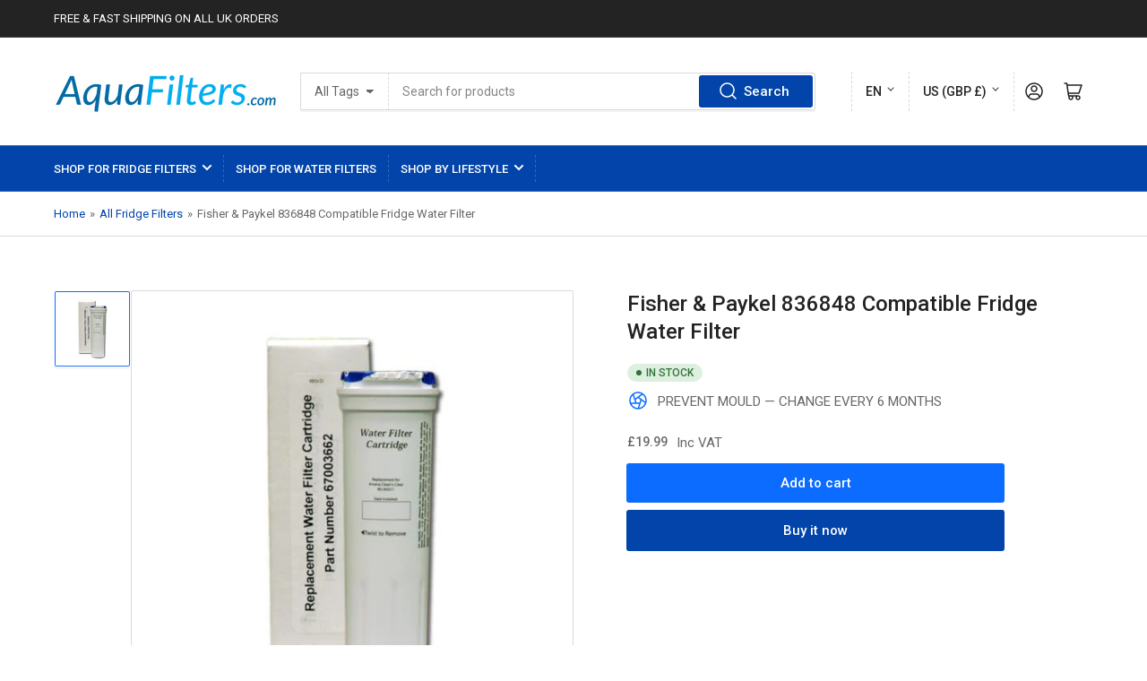

--- FILE ---
content_type: text/html; charset=utf-8
request_url: https://fridge-filters-shop.myshopify.com/collections/fridge-filters/products/fisherandpaykel-r0185011-filter
body_size: 43506
content:
<!doctype html>
<html class="no-js" lang="en">
<head>
 <script>/* start spd config */window._spt_delay_keywords=["/gtag/js,gtag(,/checkouts,/tiktok-track.js,/hotjar-,/smile-,/adoric.js,/wpm/,fbq("];/* end spd config */</script><!-- Google Tag Manager -->
<script>(function(w,d,s,l,i){w[l]=w[l]||[];w[l].push({'gtm.start':
new Date().getTime(),event:'gtm.js'});var f=d.getElementsByTagName(s)[0],
j=d.createElement(s),dl=l!='dataLayer'?'&l='+l:'';j.async=true;j.src=
'https://www.googletagmanager.com/gtm.js?id='+i+dl;f.parentNode.insertBefore(j,f);
})(window,document,'script','dataLayer','GTM-TRZDD3S');</script>
<!-- End Google Tag Manager -->
  
	<meta charset="utf-8">

	<title>
		Fisher &amp; Paykel 836848 Fridge Filter
 &ndash; Aquafilters</title>

	
		<meta name="description" content="Fisher &amp; Paykel 836848 Fridge Filter - Low Prices, Fast Shipping, &amp; Great Service">
	

	


<meta property="og:site_name" content="Aquafilters">
<meta property="og:url" content="https://fridge-filters-shop.myshopify.com/products/fisherandpaykel-r0185011-filter">
<meta property="og:title" content="Fisher &amp; Paykel 836848 Fridge Filter">
<meta property="og:type" content="product">
<meta property="og:description" content="Fisher &amp; Paykel 836848 Fridge Filter - Low Prices, Fast Shipping, &amp; Great Service"><meta property="og:image" content="http://fridge-filters-shop.myshopify.com/cdn/shop/products/r0185011_2d732097-ac14-4894-a195-383404229ba6.jpg?v=1644563527">
	<meta property="og:image:secure_url" content="https://fridge-filters-shop.myshopify.com/cdn/shop/products/r0185011_2d732097-ac14-4894-a195-383404229ba6.jpg?v=1644563527">
	<meta property="og:image:width" content="500">
	<meta property="og:image:height" content="500"><meta property="og:price:amount" content="19.99">
	<meta property="og:price:currency" content="GBP"><meta name="twitter:card" content="summary_large_image">
<meta name="twitter:title" content="Fisher &amp; Paykel 836848 Fridge Filter">
<meta name="twitter:description" content="Fisher &amp; Paykel 836848 Fridge Filter - Low Prices, Fast Shipping, &amp; Great Service">


	<meta name="viewport" content="width=device-width, initial-scale=1">
	<link rel="canonical" href="https://fridge-filters-shop.myshopify.com/products/fisherandpaykel-r0185011-filter">

	<link rel="preconnect" href="//cdn.shopify.com" crossorigin>

	
		<link rel="preconnect" href="//fonts.shopifycdn.com" crossorigin>
	

	
	
		<link rel="preload" as="font" href="//fridge-filters-shop.myshopify.com/cdn/fonts/roboto/roboto_n4.2019d890f07b1852f56ce63ba45b2db45d852cba.woff2" type="font/woff2" crossorigin>
	
	
		<link rel="preload" as="font" href="//fridge-filters-shop.myshopify.com/cdn/fonts/roboto/roboto_n5.250d51708d76acbac296b0e21ede8f81de4e37aa.woff2" type="font/woff2" crossorigin>
	
	

	



<style data-shopify>
	@font-face {
  font-family: Roboto;
  font-weight: 400;
  font-style: normal;
  font-display: swap;
  src: url("//fridge-filters-shop.myshopify.com/cdn/fonts/roboto/roboto_n4.2019d890f07b1852f56ce63ba45b2db45d852cba.woff2") format("woff2"),
       url("//fridge-filters-shop.myshopify.com/cdn/fonts/roboto/roboto_n4.238690e0007583582327135619c5f7971652fa9d.woff") format("woff");
}

	@font-face {
  font-family: Roboto;
  font-weight: 700;
  font-style: normal;
  font-display: swap;
  src: url("//fridge-filters-shop.myshopify.com/cdn/fonts/roboto/roboto_n7.f38007a10afbbde8976c4056bfe890710d51dec2.woff2") format("woff2"),
       url("//fridge-filters-shop.myshopify.com/cdn/fonts/roboto/roboto_n7.94bfdd3e80c7be00e128703d245c207769d763f9.woff") format("woff");
}

	@font-face {
  font-family: Roboto;
  font-weight: 400;
  font-style: italic;
  font-display: swap;
  src: url("//fridge-filters-shop.myshopify.com/cdn/fonts/roboto/roboto_i4.57ce898ccda22ee84f49e6b57ae302250655e2d4.woff2") format("woff2"),
       url("//fridge-filters-shop.myshopify.com/cdn/fonts/roboto/roboto_i4.b21f3bd061cbcb83b824ae8c7671a82587b264bf.woff") format("woff");
}

	@font-face {
  font-family: Roboto;
  font-weight: 700;
  font-style: italic;
  font-display: swap;
  src: url("//fridge-filters-shop.myshopify.com/cdn/fonts/roboto/roboto_i7.7ccaf9410746f2c53340607c42c43f90a9005937.woff2") format("woff2"),
       url("//fridge-filters-shop.myshopify.com/cdn/fonts/roboto/roboto_i7.49ec21cdd7148292bffea74c62c0df6e93551516.woff") format("woff");
}

	@font-face {
  font-family: Roboto;
  font-weight: 500;
  font-style: normal;
  font-display: swap;
  src: url("//fridge-filters-shop.myshopify.com/cdn/fonts/roboto/roboto_n5.250d51708d76acbac296b0e21ede8f81de4e37aa.woff2") format("woff2"),
       url("//fridge-filters-shop.myshopify.com/cdn/fonts/roboto/roboto_n5.535e8c56f4cbbdea416167af50ab0ff1360a3949.woff") format("woff");
}

	@font-face {
  font-family: Roboto;
  font-weight: 700;
  font-style: normal;
  font-display: swap;
  src: url("//fridge-filters-shop.myshopify.com/cdn/fonts/roboto/roboto_n7.f38007a10afbbde8976c4056bfe890710d51dec2.woff2") format("woff2"),
       url("//fridge-filters-shop.myshopify.com/cdn/fonts/roboto/roboto_n7.94bfdd3e80c7be00e128703d245c207769d763f9.woff") format("woff");
}

	@font-face {
  font-family: Roboto;
  font-weight: 500;
  font-style: italic;
  font-display: swap;
  src: url("//fridge-filters-shop.myshopify.com/cdn/fonts/roboto/roboto_i5.0ae24363bf5844e2ee3295d84078d36c9bd0faf4.woff2") format("woff2"),
       url("//fridge-filters-shop.myshopify.com/cdn/fonts/roboto/roboto_i5.a9cdb6a43048799fe739d389c60b64059e33cf12.woff") format("woff");
}

	@font-face {
  font-family: Roboto;
  font-weight: 700;
  font-style: italic;
  font-display: swap;
  src: url("//fridge-filters-shop.myshopify.com/cdn/fonts/roboto/roboto_i7.7ccaf9410746f2c53340607c42c43f90a9005937.woff2") format("woff2"),
       url("//fridge-filters-shop.myshopify.com/cdn/fonts/roboto/roboto_i7.49ec21cdd7148292bffea74c62c0df6e93551516.woff") format("woff");
}

@font-face {
  font-family: Roboto;
  font-weight: 500;
  font-style: normal;
  font-display: swap;
  src: url("//fridge-filters-shop.myshopify.com/cdn/fonts/roboto/roboto_n5.250d51708d76acbac296b0e21ede8f81de4e37aa.woff2") format("woff2"),
       url("//fridge-filters-shop.myshopify.com/cdn/fonts/roboto/roboto_n5.535e8c56f4cbbdea416167af50ab0ff1360a3949.woff") format("woff");
}

:root {
		--page-width: 146rem;
		--spacing-base-1: 2rem;

		--grid-desktop-horizontal-spacing: 20px;
		--grid-desktop-vertical-spacing: 20px;
		--grid-mobile-horizontal-spacing: 15px;
		--grid-mobile-vertical-spacing: 15px;

		--border-radius-base: 2px;
		--buttons-radius: 2px;
		--inputs-radius: 2px;
		--inputs-border-width: 1px;
		--inputs-border-opacity: .2;

		--color-base-white: #fff;
		--color-product-review-star: #ffc700;
		--color-base-text: 103, 103, 103;
		--color-base-text-alt: 35, 35, 35;
		--color-base-border: 218, 218, 218;
		--color-base-background-1: 255, 255, 255;
		--color-base-background-2: 248, 248, 248;
		--color-base-accent-1: 2, 68, 169;
		--color-base-accent-1-text: 255, 255, 255;
		--color-base-accent-2: 11, 108, 255;
		--color-base-accent-2-text: 255, 255, 255;
		--color-base-accent-3: 35, 35, 35;
		--color-base-accent-3-text: 255, 255, 255;

		
		--color-buttons-primary-background: 2, 68, 169;
		
		
		--color-buttons-primary-text: 255, 255, 255;
		
		
		--color-buttons-secondary-background: 11, 108, 255;
		
		
		--color-buttons-secondary-text: 255, 255, 255;
		

		--color-sale: rgba(202, 65, 65, 1.0);
		--color-sale-background: #f1cdcd;
		--color-error: rgba(146, 44, 44, 1.0);
		--color-error-background: #f7e5e5;
		--color-success: rgba(51, 114, 57, 1.0);
		--color-success-background: #ddf0df;
		--color-warning: rgba(189, 107, 27, 1.0);
		--color-warning-background: #f8e1cb;
		--color-preorder: rgba(11, 108, 255, 1.0);
		--color-preorder-background: #d2e4ff;
		--color-price: 35, 35, 35, 1.0;
		--color-price-discounted: 103, 103, 103, 1.0;

		--font-body-family: Roboto, sans-serif;
		--font-body-style: normal;
		--font-body-weight: 400;
		--font-bolder-weight: 500;

		--font-heading-family: Roboto, sans-serif;
		--font-heading-style: normal;
		--font-heading-weight: 500;

		--font-body-scale: 1.0;
		--font-heading-scale: 1.0;
		--font-product-price-scale: 1.0;
		--font-product-price-grid-scale: 1.0;

		--font-buttons-family: Roboto,sans-serif;
	}
</style>


	<link href="//fridge-filters-shop.myshopify.com/cdn/shop/t/18/assets/base.css?v=77284273154530109761757446492" rel="stylesheet" type="text/css" media="all" />

	<script src="//fridge-filters-shop.myshopify.com/cdn/shop/t/18/assets/pubsub.js?v=70720523140183578841757446492" defer="defer"></script>
	<script src="//fridge-filters-shop.myshopify.com/cdn/shop/t/18/assets/scripts.js?v=11825717626169875591757446492" defer="defer"></script>

	

	<script>window.performance && window.performance.mark && window.performance.mark('shopify.content_for_header.start');</script><meta id="shopify-digital-wallet" name="shopify-digital-wallet" content="/62813536491/digital_wallets/dialog">
<meta name="shopify-checkout-api-token" content="2e43d8559529120d0eab2a1eb147d573">
<link rel="alternate" hreflang="x-default" href="https://aquafilters.com/products/fisherandpaykel-r0185011-filter">
<link rel="alternate" hreflang="en" href="https://aquafilters.com/products/fisherandpaykel-r0185011-filter">
<link rel="alternate" hreflang="fr" href="https://aquafilters.com/fr/products/fisherandpaykel-r0185011-filter">
<link rel="alternate" hreflang="de" href="https://aquafilters.com/de/products/fisherandpaykel-r0185011-filter">
<link rel="alternate" hreflang="el" href="https://aquafilters.com/el/products/fisherandpaykel-r0185011-filter">
<link rel="alternate" hreflang="it" href="https://aquafilters.com/it/products/fisherandpaykel-r0185011-filter">
<link rel="alternate" hreflang="pl" href="https://aquafilters.com/pl/products/fisherandpaykel-r0185011-filter">
<link rel="alternate" hreflang="pt" href="https://aquafilters.com/pt/products/fisherandpaykel-r0185011-filter">
<link rel="alternate" hreflang="es" href="https://aquafilters.com/es/products/fisherandpaykel-r0185011-filter">
<link rel="alternate" hreflang="en-AE" href="https://fridge-filters-shop.myshopify.com/products/fisherandpaykel-r0185011-filter">
<link rel="alternate" hreflang="fr-AE" href="https://fridge-filters-shop.myshopify.com/fr/products/fisherandpaykel-r0185011-filter">
<link rel="alternate" hreflang="de-AE" href="https://fridge-filters-shop.myshopify.com/de/products/fisherandpaykel-r0185011-filter">
<link rel="alternate" hreflang="el-AE" href="https://fridge-filters-shop.myshopify.com/el/products/fisherandpaykel-r0185011-filter">
<link rel="alternate" hreflang="it-AE" href="https://fridge-filters-shop.myshopify.com/it/products/fisherandpaykel-r0185011-filter">
<link rel="alternate" hreflang="pl-AE" href="https://fridge-filters-shop.myshopify.com/pl/products/fisherandpaykel-r0185011-filter">
<link rel="alternate" hreflang="pt-AE" href="https://fridge-filters-shop.myshopify.com/pt-pt/products/fisherandpaykel-r0185011-filter">
<link rel="alternate" hreflang="es-AE" href="https://fridge-filters-shop.myshopify.com/es/products/fisherandpaykel-r0185011-filter">
<link rel="alternate" hreflang="en-AT" href="https://fridge-filters-shop.myshopify.com/products/fisherandpaykel-r0185011-filter">
<link rel="alternate" hreflang="fr-AT" href="https://fridge-filters-shop.myshopify.com/fr/products/fisherandpaykel-r0185011-filter">
<link rel="alternate" hreflang="de-AT" href="https://fridge-filters-shop.myshopify.com/de/products/fisherandpaykel-r0185011-filter">
<link rel="alternate" hreflang="el-AT" href="https://fridge-filters-shop.myshopify.com/el/products/fisherandpaykel-r0185011-filter">
<link rel="alternate" hreflang="it-AT" href="https://fridge-filters-shop.myshopify.com/it/products/fisherandpaykel-r0185011-filter">
<link rel="alternate" hreflang="pl-AT" href="https://fridge-filters-shop.myshopify.com/pl/products/fisherandpaykel-r0185011-filter">
<link rel="alternate" hreflang="pt-AT" href="https://fridge-filters-shop.myshopify.com/pt-pt/products/fisherandpaykel-r0185011-filter">
<link rel="alternate" hreflang="es-AT" href="https://fridge-filters-shop.myshopify.com/es/products/fisherandpaykel-r0185011-filter">
<link rel="alternate" hreflang="en-AU" href="https://fridge-filters-shop.myshopify.com/products/fisherandpaykel-r0185011-filter">
<link rel="alternate" hreflang="fr-AU" href="https://fridge-filters-shop.myshopify.com/fr/products/fisherandpaykel-r0185011-filter">
<link rel="alternate" hreflang="de-AU" href="https://fridge-filters-shop.myshopify.com/de/products/fisherandpaykel-r0185011-filter">
<link rel="alternate" hreflang="el-AU" href="https://fridge-filters-shop.myshopify.com/el/products/fisherandpaykel-r0185011-filter">
<link rel="alternate" hreflang="it-AU" href="https://fridge-filters-shop.myshopify.com/it/products/fisherandpaykel-r0185011-filter">
<link rel="alternate" hreflang="pl-AU" href="https://fridge-filters-shop.myshopify.com/pl/products/fisherandpaykel-r0185011-filter">
<link rel="alternate" hreflang="pt-AU" href="https://fridge-filters-shop.myshopify.com/pt-pt/products/fisherandpaykel-r0185011-filter">
<link rel="alternate" hreflang="es-AU" href="https://fridge-filters-shop.myshopify.com/es/products/fisherandpaykel-r0185011-filter">
<link rel="alternate" hreflang="en-BE" href="https://fridge-filters-shop.myshopify.com/products/fisherandpaykel-r0185011-filter">
<link rel="alternate" hreflang="fr-BE" href="https://fridge-filters-shop.myshopify.com/fr/products/fisherandpaykel-r0185011-filter">
<link rel="alternate" hreflang="de-BE" href="https://fridge-filters-shop.myshopify.com/de/products/fisherandpaykel-r0185011-filter">
<link rel="alternate" hreflang="el-BE" href="https://fridge-filters-shop.myshopify.com/el/products/fisherandpaykel-r0185011-filter">
<link rel="alternate" hreflang="it-BE" href="https://fridge-filters-shop.myshopify.com/it/products/fisherandpaykel-r0185011-filter">
<link rel="alternate" hreflang="pl-BE" href="https://fridge-filters-shop.myshopify.com/pl/products/fisherandpaykel-r0185011-filter">
<link rel="alternate" hreflang="pt-BE" href="https://fridge-filters-shop.myshopify.com/pt-pt/products/fisherandpaykel-r0185011-filter">
<link rel="alternate" hreflang="es-BE" href="https://fridge-filters-shop.myshopify.com/es/products/fisherandpaykel-r0185011-filter">
<link rel="alternate" hreflang="en-CA" href="https://fridge-filters-shop.myshopify.com/products/fisherandpaykel-r0185011-filter">
<link rel="alternate" hreflang="fr-CA" href="https://fridge-filters-shop.myshopify.com/fr/products/fisherandpaykel-r0185011-filter">
<link rel="alternate" hreflang="de-CA" href="https://fridge-filters-shop.myshopify.com/de/products/fisherandpaykel-r0185011-filter">
<link rel="alternate" hreflang="el-CA" href="https://fridge-filters-shop.myshopify.com/el/products/fisherandpaykel-r0185011-filter">
<link rel="alternate" hreflang="it-CA" href="https://fridge-filters-shop.myshopify.com/it/products/fisherandpaykel-r0185011-filter">
<link rel="alternate" hreflang="pl-CA" href="https://fridge-filters-shop.myshopify.com/pl/products/fisherandpaykel-r0185011-filter">
<link rel="alternate" hreflang="pt-CA" href="https://fridge-filters-shop.myshopify.com/pt-pt/products/fisherandpaykel-r0185011-filter">
<link rel="alternate" hreflang="es-CA" href="https://fridge-filters-shop.myshopify.com/es/products/fisherandpaykel-r0185011-filter">
<link rel="alternate" hreflang="en-CH" href="https://fridge-filters-shop.myshopify.com/products/fisherandpaykel-r0185011-filter">
<link rel="alternate" hreflang="fr-CH" href="https://fridge-filters-shop.myshopify.com/fr/products/fisherandpaykel-r0185011-filter">
<link rel="alternate" hreflang="de-CH" href="https://fridge-filters-shop.myshopify.com/de/products/fisherandpaykel-r0185011-filter">
<link rel="alternate" hreflang="el-CH" href="https://fridge-filters-shop.myshopify.com/el/products/fisherandpaykel-r0185011-filter">
<link rel="alternate" hreflang="it-CH" href="https://fridge-filters-shop.myshopify.com/it/products/fisherandpaykel-r0185011-filter">
<link rel="alternate" hreflang="pl-CH" href="https://fridge-filters-shop.myshopify.com/pl/products/fisherandpaykel-r0185011-filter">
<link rel="alternate" hreflang="pt-CH" href="https://fridge-filters-shop.myshopify.com/pt-pt/products/fisherandpaykel-r0185011-filter">
<link rel="alternate" hreflang="es-CH" href="https://fridge-filters-shop.myshopify.com/es/products/fisherandpaykel-r0185011-filter">
<link rel="alternate" hreflang="en-CZ" href="https://fridge-filters-shop.myshopify.com/products/fisherandpaykel-r0185011-filter">
<link rel="alternate" hreflang="fr-CZ" href="https://fridge-filters-shop.myshopify.com/fr/products/fisherandpaykel-r0185011-filter">
<link rel="alternate" hreflang="de-CZ" href="https://fridge-filters-shop.myshopify.com/de/products/fisherandpaykel-r0185011-filter">
<link rel="alternate" hreflang="el-CZ" href="https://fridge-filters-shop.myshopify.com/el/products/fisherandpaykel-r0185011-filter">
<link rel="alternate" hreflang="it-CZ" href="https://fridge-filters-shop.myshopify.com/it/products/fisherandpaykel-r0185011-filter">
<link rel="alternate" hreflang="pl-CZ" href="https://fridge-filters-shop.myshopify.com/pl/products/fisherandpaykel-r0185011-filter">
<link rel="alternate" hreflang="pt-CZ" href="https://fridge-filters-shop.myshopify.com/pt-pt/products/fisherandpaykel-r0185011-filter">
<link rel="alternate" hreflang="es-CZ" href="https://fridge-filters-shop.myshopify.com/es/products/fisherandpaykel-r0185011-filter">
<link rel="alternate" hreflang="en-DE" href="https://fridge-filters-shop.myshopify.com/products/fisherandpaykel-r0185011-filter">
<link rel="alternate" hreflang="fr-DE" href="https://fridge-filters-shop.myshopify.com/fr/products/fisherandpaykel-r0185011-filter">
<link rel="alternate" hreflang="de-DE" href="https://fridge-filters-shop.myshopify.com/de/products/fisherandpaykel-r0185011-filter">
<link rel="alternate" hreflang="el-DE" href="https://fridge-filters-shop.myshopify.com/el/products/fisherandpaykel-r0185011-filter">
<link rel="alternate" hreflang="it-DE" href="https://fridge-filters-shop.myshopify.com/it/products/fisherandpaykel-r0185011-filter">
<link rel="alternate" hreflang="pl-DE" href="https://fridge-filters-shop.myshopify.com/pl/products/fisherandpaykel-r0185011-filter">
<link rel="alternate" hreflang="pt-DE" href="https://fridge-filters-shop.myshopify.com/pt-pt/products/fisherandpaykel-r0185011-filter">
<link rel="alternate" hreflang="es-DE" href="https://fridge-filters-shop.myshopify.com/es/products/fisherandpaykel-r0185011-filter">
<link rel="alternate" hreflang="en-DK" href="https://fridge-filters-shop.myshopify.com/products/fisherandpaykel-r0185011-filter">
<link rel="alternate" hreflang="fr-DK" href="https://fridge-filters-shop.myshopify.com/fr/products/fisherandpaykel-r0185011-filter">
<link rel="alternate" hreflang="de-DK" href="https://fridge-filters-shop.myshopify.com/de/products/fisherandpaykel-r0185011-filter">
<link rel="alternate" hreflang="el-DK" href="https://fridge-filters-shop.myshopify.com/el/products/fisherandpaykel-r0185011-filter">
<link rel="alternate" hreflang="it-DK" href="https://fridge-filters-shop.myshopify.com/it/products/fisherandpaykel-r0185011-filter">
<link rel="alternate" hreflang="pl-DK" href="https://fridge-filters-shop.myshopify.com/pl/products/fisherandpaykel-r0185011-filter">
<link rel="alternate" hreflang="pt-DK" href="https://fridge-filters-shop.myshopify.com/pt-pt/products/fisherandpaykel-r0185011-filter">
<link rel="alternate" hreflang="es-DK" href="https://fridge-filters-shop.myshopify.com/es/products/fisherandpaykel-r0185011-filter">
<link rel="alternate" hreflang="en-ES" href="https://fridge-filters-shop.myshopify.com/products/fisherandpaykel-r0185011-filter">
<link rel="alternate" hreflang="fr-ES" href="https://fridge-filters-shop.myshopify.com/fr/products/fisherandpaykel-r0185011-filter">
<link rel="alternate" hreflang="de-ES" href="https://fridge-filters-shop.myshopify.com/de/products/fisherandpaykel-r0185011-filter">
<link rel="alternate" hreflang="el-ES" href="https://fridge-filters-shop.myshopify.com/el/products/fisherandpaykel-r0185011-filter">
<link rel="alternate" hreflang="it-ES" href="https://fridge-filters-shop.myshopify.com/it/products/fisherandpaykel-r0185011-filter">
<link rel="alternate" hreflang="pl-ES" href="https://fridge-filters-shop.myshopify.com/pl/products/fisherandpaykel-r0185011-filter">
<link rel="alternate" hreflang="pt-ES" href="https://fridge-filters-shop.myshopify.com/pt-pt/products/fisherandpaykel-r0185011-filter">
<link rel="alternate" hreflang="es-ES" href="https://fridge-filters-shop.myshopify.com/es/products/fisherandpaykel-r0185011-filter">
<link rel="alternate" hreflang="en-FI" href="https://fridge-filters-shop.myshopify.com/products/fisherandpaykel-r0185011-filter">
<link rel="alternate" hreflang="fr-FI" href="https://fridge-filters-shop.myshopify.com/fr/products/fisherandpaykel-r0185011-filter">
<link rel="alternate" hreflang="de-FI" href="https://fridge-filters-shop.myshopify.com/de/products/fisherandpaykel-r0185011-filter">
<link rel="alternate" hreflang="el-FI" href="https://fridge-filters-shop.myshopify.com/el/products/fisherandpaykel-r0185011-filter">
<link rel="alternate" hreflang="it-FI" href="https://fridge-filters-shop.myshopify.com/it/products/fisherandpaykel-r0185011-filter">
<link rel="alternate" hreflang="pl-FI" href="https://fridge-filters-shop.myshopify.com/pl/products/fisherandpaykel-r0185011-filter">
<link rel="alternate" hreflang="pt-FI" href="https://fridge-filters-shop.myshopify.com/pt-pt/products/fisherandpaykel-r0185011-filter">
<link rel="alternate" hreflang="es-FI" href="https://fridge-filters-shop.myshopify.com/es/products/fisherandpaykel-r0185011-filter">
<link rel="alternate" hreflang="en-FR" href="https://fridge-filters-shop.myshopify.com/products/fisherandpaykel-r0185011-filter">
<link rel="alternate" hreflang="fr-FR" href="https://fridge-filters-shop.myshopify.com/fr/products/fisherandpaykel-r0185011-filter">
<link rel="alternate" hreflang="de-FR" href="https://fridge-filters-shop.myshopify.com/de/products/fisherandpaykel-r0185011-filter">
<link rel="alternate" hreflang="el-FR" href="https://fridge-filters-shop.myshopify.com/el/products/fisherandpaykel-r0185011-filter">
<link rel="alternate" hreflang="it-FR" href="https://fridge-filters-shop.myshopify.com/it/products/fisherandpaykel-r0185011-filter">
<link rel="alternate" hreflang="pl-FR" href="https://fridge-filters-shop.myshopify.com/pl/products/fisherandpaykel-r0185011-filter">
<link rel="alternate" hreflang="pt-FR" href="https://fridge-filters-shop.myshopify.com/pt-pt/products/fisherandpaykel-r0185011-filter">
<link rel="alternate" hreflang="es-FR" href="https://fridge-filters-shop.myshopify.com/es/products/fisherandpaykel-r0185011-filter">
<link rel="alternate" hreflang="en-HK" href="https://fridge-filters-shop.myshopify.com/products/fisherandpaykel-r0185011-filter">
<link rel="alternate" hreflang="fr-HK" href="https://fridge-filters-shop.myshopify.com/fr/products/fisherandpaykel-r0185011-filter">
<link rel="alternate" hreflang="de-HK" href="https://fridge-filters-shop.myshopify.com/de/products/fisherandpaykel-r0185011-filter">
<link rel="alternate" hreflang="el-HK" href="https://fridge-filters-shop.myshopify.com/el/products/fisherandpaykel-r0185011-filter">
<link rel="alternate" hreflang="it-HK" href="https://fridge-filters-shop.myshopify.com/it/products/fisherandpaykel-r0185011-filter">
<link rel="alternate" hreflang="pl-HK" href="https://fridge-filters-shop.myshopify.com/pl/products/fisherandpaykel-r0185011-filter">
<link rel="alternate" hreflang="pt-HK" href="https://fridge-filters-shop.myshopify.com/pt-pt/products/fisherandpaykel-r0185011-filter">
<link rel="alternate" hreflang="es-HK" href="https://fridge-filters-shop.myshopify.com/es/products/fisherandpaykel-r0185011-filter">
<link rel="alternate" hreflang="en-IE" href="https://fridge-filters-shop.myshopify.com/products/fisherandpaykel-r0185011-filter">
<link rel="alternate" hreflang="fr-IE" href="https://fridge-filters-shop.myshopify.com/fr/products/fisherandpaykel-r0185011-filter">
<link rel="alternate" hreflang="de-IE" href="https://fridge-filters-shop.myshopify.com/de/products/fisherandpaykel-r0185011-filter">
<link rel="alternate" hreflang="el-IE" href="https://fridge-filters-shop.myshopify.com/el/products/fisherandpaykel-r0185011-filter">
<link rel="alternate" hreflang="it-IE" href="https://fridge-filters-shop.myshopify.com/it/products/fisherandpaykel-r0185011-filter">
<link rel="alternate" hreflang="pl-IE" href="https://fridge-filters-shop.myshopify.com/pl/products/fisherandpaykel-r0185011-filter">
<link rel="alternate" hreflang="pt-IE" href="https://fridge-filters-shop.myshopify.com/pt-pt/products/fisherandpaykel-r0185011-filter">
<link rel="alternate" hreflang="es-IE" href="https://fridge-filters-shop.myshopify.com/es/products/fisherandpaykel-r0185011-filter">
<link rel="alternate" hreflang="en-IL" href="https://fridge-filters-shop.myshopify.com/products/fisherandpaykel-r0185011-filter">
<link rel="alternate" hreflang="fr-IL" href="https://fridge-filters-shop.myshopify.com/fr/products/fisherandpaykel-r0185011-filter">
<link rel="alternate" hreflang="de-IL" href="https://fridge-filters-shop.myshopify.com/de/products/fisherandpaykel-r0185011-filter">
<link rel="alternate" hreflang="el-IL" href="https://fridge-filters-shop.myshopify.com/el/products/fisherandpaykel-r0185011-filter">
<link rel="alternate" hreflang="it-IL" href="https://fridge-filters-shop.myshopify.com/it/products/fisherandpaykel-r0185011-filter">
<link rel="alternate" hreflang="pl-IL" href="https://fridge-filters-shop.myshopify.com/pl/products/fisherandpaykel-r0185011-filter">
<link rel="alternate" hreflang="pt-IL" href="https://fridge-filters-shop.myshopify.com/pt-pt/products/fisherandpaykel-r0185011-filter">
<link rel="alternate" hreflang="es-IL" href="https://fridge-filters-shop.myshopify.com/es/products/fisherandpaykel-r0185011-filter">
<link rel="alternate" hreflang="en-IT" href="https://fridge-filters-shop.myshopify.com/products/fisherandpaykel-r0185011-filter">
<link rel="alternate" hreflang="fr-IT" href="https://fridge-filters-shop.myshopify.com/fr/products/fisherandpaykel-r0185011-filter">
<link rel="alternate" hreflang="de-IT" href="https://fridge-filters-shop.myshopify.com/de/products/fisherandpaykel-r0185011-filter">
<link rel="alternate" hreflang="el-IT" href="https://fridge-filters-shop.myshopify.com/el/products/fisherandpaykel-r0185011-filter">
<link rel="alternate" hreflang="it-IT" href="https://fridge-filters-shop.myshopify.com/it/products/fisherandpaykel-r0185011-filter">
<link rel="alternate" hreflang="pl-IT" href="https://fridge-filters-shop.myshopify.com/pl/products/fisherandpaykel-r0185011-filter">
<link rel="alternate" hreflang="pt-IT" href="https://fridge-filters-shop.myshopify.com/pt-pt/products/fisherandpaykel-r0185011-filter">
<link rel="alternate" hreflang="es-IT" href="https://fridge-filters-shop.myshopify.com/es/products/fisherandpaykel-r0185011-filter">
<link rel="alternate" hreflang="en-JP" href="https://fridge-filters-shop.myshopify.com/products/fisherandpaykel-r0185011-filter">
<link rel="alternate" hreflang="fr-JP" href="https://fridge-filters-shop.myshopify.com/fr/products/fisherandpaykel-r0185011-filter">
<link rel="alternate" hreflang="de-JP" href="https://fridge-filters-shop.myshopify.com/de/products/fisherandpaykel-r0185011-filter">
<link rel="alternate" hreflang="el-JP" href="https://fridge-filters-shop.myshopify.com/el/products/fisherandpaykel-r0185011-filter">
<link rel="alternate" hreflang="it-JP" href="https://fridge-filters-shop.myshopify.com/it/products/fisherandpaykel-r0185011-filter">
<link rel="alternate" hreflang="pl-JP" href="https://fridge-filters-shop.myshopify.com/pl/products/fisherandpaykel-r0185011-filter">
<link rel="alternate" hreflang="pt-JP" href="https://fridge-filters-shop.myshopify.com/pt-pt/products/fisherandpaykel-r0185011-filter">
<link rel="alternate" hreflang="es-JP" href="https://fridge-filters-shop.myshopify.com/es/products/fisherandpaykel-r0185011-filter">
<link rel="alternate" hreflang="en-KR" href="https://fridge-filters-shop.myshopify.com/products/fisherandpaykel-r0185011-filter">
<link rel="alternate" hreflang="fr-KR" href="https://fridge-filters-shop.myshopify.com/fr/products/fisherandpaykel-r0185011-filter">
<link rel="alternate" hreflang="de-KR" href="https://fridge-filters-shop.myshopify.com/de/products/fisherandpaykel-r0185011-filter">
<link rel="alternate" hreflang="el-KR" href="https://fridge-filters-shop.myshopify.com/el/products/fisherandpaykel-r0185011-filter">
<link rel="alternate" hreflang="it-KR" href="https://fridge-filters-shop.myshopify.com/it/products/fisherandpaykel-r0185011-filter">
<link rel="alternate" hreflang="pl-KR" href="https://fridge-filters-shop.myshopify.com/pl/products/fisherandpaykel-r0185011-filter">
<link rel="alternate" hreflang="pt-KR" href="https://fridge-filters-shop.myshopify.com/pt-pt/products/fisherandpaykel-r0185011-filter">
<link rel="alternate" hreflang="es-KR" href="https://fridge-filters-shop.myshopify.com/es/products/fisherandpaykel-r0185011-filter">
<link rel="alternate" hreflang="en-MY" href="https://fridge-filters-shop.myshopify.com/products/fisherandpaykel-r0185011-filter">
<link rel="alternate" hreflang="fr-MY" href="https://fridge-filters-shop.myshopify.com/fr/products/fisherandpaykel-r0185011-filter">
<link rel="alternate" hreflang="de-MY" href="https://fridge-filters-shop.myshopify.com/de/products/fisherandpaykel-r0185011-filter">
<link rel="alternate" hreflang="el-MY" href="https://fridge-filters-shop.myshopify.com/el/products/fisherandpaykel-r0185011-filter">
<link rel="alternate" hreflang="it-MY" href="https://fridge-filters-shop.myshopify.com/it/products/fisherandpaykel-r0185011-filter">
<link rel="alternate" hreflang="pl-MY" href="https://fridge-filters-shop.myshopify.com/pl/products/fisherandpaykel-r0185011-filter">
<link rel="alternate" hreflang="pt-MY" href="https://fridge-filters-shop.myshopify.com/pt-pt/products/fisherandpaykel-r0185011-filter">
<link rel="alternate" hreflang="es-MY" href="https://fridge-filters-shop.myshopify.com/es/products/fisherandpaykel-r0185011-filter">
<link rel="alternate" hreflang="en-NL" href="https://fridge-filters-shop.myshopify.com/products/fisherandpaykel-r0185011-filter">
<link rel="alternate" hreflang="fr-NL" href="https://fridge-filters-shop.myshopify.com/fr/products/fisherandpaykel-r0185011-filter">
<link rel="alternate" hreflang="de-NL" href="https://fridge-filters-shop.myshopify.com/de/products/fisherandpaykel-r0185011-filter">
<link rel="alternate" hreflang="el-NL" href="https://fridge-filters-shop.myshopify.com/el/products/fisherandpaykel-r0185011-filter">
<link rel="alternate" hreflang="it-NL" href="https://fridge-filters-shop.myshopify.com/it/products/fisherandpaykel-r0185011-filter">
<link rel="alternate" hreflang="pl-NL" href="https://fridge-filters-shop.myshopify.com/pl/products/fisherandpaykel-r0185011-filter">
<link rel="alternate" hreflang="pt-NL" href="https://fridge-filters-shop.myshopify.com/pt-pt/products/fisherandpaykel-r0185011-filter">
<link rel="alternate" hreflang="es-NL" href="https://fridge-filters-shop.myshopify.com/es/products/fisherandpaykel-r0185011-filter">
<link rel="alternate" hreflang="en-NO" href="https://fridge-filters-shop.myshopify.com/products/fisherandpaykel-r0185011-filter">
<link rel="alternate" hreflang="fr-NO" href="https://fridge-filters-shop.myshopify.com/fr/products/fisherandpaykel-r0185011-filter">
<link rel="alternate" hreflang="de-NO" href="https://fridge-filters-shop.myshopify.com/de/products/fisherandpaykel-r0185011-filter">
<link rel="alternate" hreflang="el-NO" href="https://fridge-filters-shop.myshopify.com/el/products/fisherandpaykel-r0185011-filter">
<link rel="alternate" hreflang="it-NO" href="https://fridge-filters-shop.myshopify.com/it/products/fisherandpaykel-r0185011-filter">
<link rel="alternate" hreflang="pl-NO" href="https://fridge-filters-shop.myshopify.com/pl/products/fisherandpaykel-r0185011-filter">
<link rel="alternate" hreflang="pt-NO" href="https://fridge-filters-shop.myshopify.com/pt-pt/products/fisherandpaykel-r0185011-filter">
<link rel="alternate" hreflang="es-NO" href="https://fridge-filters-shop.myshopify.com/es/products/fisherandpaykel-r0185011-filter">
<link rel="alternate" hreflang="en-NZ" href="https://fridge-filters-shop.myshopify.com/products/fisherandpaykel-r0185011-filter">
<link rel="alternate" hreflang="fr-NZ" href="https://fridge-filters-shop.myshopify.com/fr/products/fisherandpaykel-r0185011-filter">
<link rel="alternate" hreflang="de-NZ" href="https://fridge-filters-shop.myshopify.com/de/products/fisherandpaykel-r0185011-filter">
<link rel="alternate" hreflang="el-NZ" href="https://fridge-filters-shop.myshopify.com/el/products/fisherandpaykel-r0185011-filter">
<link rel="alternate" hreflang="it-NZ" href="https://fridge-filters-shop.myshopify.com/it/products/fisherandpaykel-r0185011-filter">
<link rel="alternate" hreflang="pl-NZ" href="https://fridge-filters-shop.myshopify.com/pl/products/fisherandpaykel-r0185011-filter">
<link rel="alternate" hreflang="pt-NZ" href="https://fridge-filters-shop.myshopify.com/pt-pt/products/fisherandpaykel-r0185011-filter">
<link rel="alternate" hreflang="es-NZ" href="https://fridge-filters-shop.myshopify.com/es/products/fisherandpaykel-r0185011-filter">
<link rel="alternate" hreflang="en-PL" href="https://fridge-filters-shop.myshopify.com/products/fisherandpaykel-r0185011-filter">
<link rel="alternate" hreflang="fr-PL" href="https://fridge-filters-shop.myshopify.com/fr/products/fisherandpaykel-r0185011-filter">
<link rel="alternate" hreflang="de-PL" href="https://fridge-filters-shop.myshopify.com/de/products/fisherandpaykel-r0185011-filter">
<link rel="alternate" hreflang="el-PL" href="https://fridge-filters-shop.myshopify.com/el/products/fisherandpaykel-r0185011-filter">
<link rel="alternate" hreflang="it-PL" href="https://fridge-filters-shop.myshopify.com/it/products/fisherandpaykel-r0185011-filter">
<link rel="alternate" hreflang="pl-PL" href="https://fridge-filters-shop.myshopify.com/pl/products/fisherandpaykel-r0185011-filter">
<link rel="alternate" hreflang="pt-PL" href="https://fridge-filters-shop.myshopify.com/pt-pt/products/fisherandpaykel-r0185011-filter">
<link rel="alternate" hreflang="es-PL" href="https://fridge-filters-shop.myshopify.com/es/products/fisherandpaykel-r0185011-filter">
<link rel="alternate" hreflang="en-PT" href="https://fridge-filters-shop.myshopify.com/products/fisherandpaykel-r0185011-filter">
<link rel="alternate" hreflang="fr-PT" href="https://fridge-filters-shop.myshopify.com/fr/products/fisherandpaykel-r0185011-filter">
<link rel="alternate" hreflang="de-PT" href="https://fridge-filters-shop.myshopify.com/de/products/fisherandpaykel-r0185011-filter">
<link rel="alternate" hreflang="el-PT" href="https://fridge-filters-shop.myshopify.com/el/products/fisherandpaykel-r0185011-filter">
<link rel="alternate" hreflang="it-PT" href="https://fridge-filters-shop.myshopify.com/it/products/fisherandpaykel-r0185011-filter">
<link rel="alternate" hreflang="pl-PT" href="https://fridge-filters-shop.myshopify.com/pl/products/fisherandpaykel-r0185011-filter">
<link rel="alternate" hreflang="pt-PT" href="https://fridge-filters-shop.myshopify.com/pt-pt/products/fisherandpaykel-r0185011-filter">
<link rel="alternate" hreflang="es-PT" href="https://fridge-filters-shop.myshopify.com/es/products/fisherandpaykel-r0185011-filter">
<link rel="alternate" hreflang="en-SE" href="https://fridge-filters-shop.myshopify.com/products/fisherandpaykel-r0185011-filter">
<link rel="alternate" hreflang="fr-SE" href="https://fridge-filters-shop.myshopify.com/fr/products/fisherandpaykel-r0185011-filter">
<link rel="alternate" hreflang="de-SE" href="https://fridge-filters-shop.myshopify.com/de/products/fisherandpaykel-r0185011-filter">
<link rel="alternate" hreflang="el-SE" href="https://fridge-filters-shop.myshopify.com/el/products/fisherandpaykel-r0185011-filter">
<link rel="alternate" hreflang="it-SE" href="https://fridge-filters-shop.myshopify.com/it/products/fisherandpaykel-r0185011-filter">
<link rel="alternate" hreflang="pl-SE" href="https://fridge-filters-shop.myshopify.com/pl/products/fisherandpaykel-r0185011-filter">
<link rel="alternate" hreflang="pt-SE" href="https://fridge-filters-shop.myshopify.com/pt-pt/products/fisherandpaykel-r0185011-filter">
<link rel="alternate" hreflang="es-SE" href="https://fridge-filters-shop.myshopify.com/es/products/fisherandpaykel-r0185011-filter">
<link rel="alternate" hreflang="en-SG" href="https://fridge-filters-shop.myshopify.com/products/fisherandpaykel-r0185011-filter">
<link rel="alternate" hreflang="fr-SG" href="https://fridge-filters-shop.myshopify.com/fr/products/fisherandpaykel-r0185011-filter">
<link rel="alternate" hreflang="de-SG" href="https://fridge-filters-shop.myshopify.com/de/products/fisherandpaykel-r0185011-filter">
<link rel="alternate" hreflang="el-SG" href="https://fridge-filters-shop.myshopify.com/el/products/fisherandpaykel-r0185011-filter">
<link rel="alternate" hreflang="it-SG" href="https://fridge-filters-shop.myshopify.com/it/products/fisherandpaykel-r0185011-filter">
<link rel="alternate" hreflang="pl-SG" href="https://fridge-filters-shop.myshopify.com/pl/products/fisherandpaykel-r0185011-filter">
<link rel="alternate" hreflang="pt-SG" href="https://fridge-filters-shop.myshopify.com/pt-pt/products/fisherandpaykel-r0185011-filter">
<link rel="alternate" hreflang="es-SG" href="https://fridge-filters-shop.myshopify.com/es/products/fisherandpaykel-r0185011-filter">
<link rel="alternate" hreflang="en-US" href="https://fridge-filters-shop.myshopify.com/products/fisherandpaykel-r0185011-filter">
<link rel="alternate" hreflang="fr-US" href="https://fridge-filters-shop.myshopify.com/fr/products/fisherandpaykel-r0185011-filter">
<link rel="alternate" hreflang="de-US" href="https://fridge-filters-shop.myshopify.com/de/products/fisherandpaykel-r0185011-filter">
<link rel="alternate" hreflang="el-US" href="https://fridge-filters-shop.myshopify.com/el/products/fisherandpaykel-r0185011-filter">
<link rel="alternate" hreflang="it-US" href="https://fridge-filters-shop.myshopify.com/it/products/fisherandpaykel-r0185011-filter">
<link rel="alternate" hreflang="pl-US" href="https://fridge-filters-shop.myshopify.com/pl/products/fisherandpaykel-r0185011-filter">
<link rel="alternate" hreflang="pt-US" href="https://fridge-filters-shop.myshopify.com/pt-pt/products/fisherandpaykel-r0185011-filter">
<link rel="alternate" hreflang="es-US" href="https://fridge-filters-shop.myshopify.com/es/products/fisherandpaykel-r0185011-filter">
<link rel="alternate" type="application/json+oembed" href="https://fridge-filters-shop.myshopify.com/products/fisherandpaykel-r0185011-filter.oembed">
<script async="async" src="/checkouts/internal/preloads.js?locale=en-US"></script>
<link rel="preconnect" href="https://shop.app" crossorigin="anonymous">
<script async="async" src="https://shop.app/checkouts/internal/preloads.js?locale=en-US&shop_id=62813536491" crossorigin="anonymous"></script>
<script id="apple-pay-shop-capabilities" type="application/json">{"shopId":62813536491,"countryCode":"GB","currencyCode":"GBP","merchantCapabilities":["supports3DS"],"merchantId":"gid:\/\/shopify\/Shop\/62813536491","merchantName":"Aquafilters","requiredBillingContactFields":["postalAddress","email"],"requiredShippingContactFields":["postalAddress","email"],"shippingType":"shipping","supportedNetworks":["visa","maestro","masterCard","amex","discover","elo"],"total":{"type":"pending","label":"Aquafilters","amount":"1.00"},"shopifyPaymentsEnabled":true,"supportsSubscriptions":true}</script>
<script id="shopify-features" type="application/json">{"accessToken":"2e43d8559529120d0eab2a1eb147d573","betas":["rich-media-storefront-analytics"],"domain":"fridge-filters-shop.myshopify.com","predictiveSearch":true,"shopId":62813536491,"locale":"en"}</script>
<script>var Shopify = Shopify || {};
Shopify.shop = "fridge-filters-shop.myshopify.com";
Shopify.locale = "en";
Shopify.currency = {"active":"GBP","rate":"1.0"};
Shopify.country = "US";
Shopify.theme = {"name":"theme-export-thefridgefiltershop-com-product-d","id":185887916406,"schema_name":"Athens","schema_version":"2.0.0","theme_store_id":null,"role":"main"};
Shopify.theme.handle = "null";
Shopify.theme.style = {"id":null,"handle":null};
Shopify.cdnHost = "fridge-filters-shop.myshopify.com/cdn";
Shopify.routes = Shopify.routes || {};
Shopify.routes.root = "/";</script>
<script type="module">!function(o){(o.Shopify=o.Shopify||{}).modules=!0}(window);</script>
<script>!function(o){function n(){var o=[];function n(){o.push(Array.prototype.slice.apply(arguments))}return n.q=o,n}var t=o.Shopify=o.Shopify||{};t.loadFeatures=n(),t.autoloadFeatures=n()}(window);</script>
<script>
  window.ShopifyPay = window.ShopifyPay || {};
  window.ShopifyPay.apiHost = "shop.app\/pay";
  window.ShopifyPay.redirectState = null;
</script>
<script id="shop-js-analytics" type="application/json">{"pageType":"product"}</script>
<script defer="defer" async type="module" src="//fridge-filters-shop.myshopify.com/cdn/shopifycloud/shop-js/modules/v2/client.init-shop-cart-sync_BT-GjEfc.en.esm.js"></script>
<script defer="defer" async type="module" src="//fridge-filters-shop.myshopify.com/cdn/shopifycloud/shop-js/modules/v2/chunk.common_D58fp_Oc.esm.js"></script>
<script defer="defer" async type="module" src="//fridge-filters-shop.myshopify.com/cdn/shopifycloud/shop-js/modules/v2/chunk.modal_xMitdFEc.esm.js"></script>
<script type="module">
  await import("//fridge-filters-shop.myshopify.com/cdn/shopifycloud/shop-js/modules/v2/client.init-shop-cart-sync_BT-GjEfc.en.esm.js");
await import("//fridge-filters-shop.myshopify.com/cdn/shopifycloud/shop-js/modules/v2/chunk.common_D58fp_Oc.esm.js");
await import("//fridge-filters-shop.myshopify.com/cdn/shopifycloud/shop-js/modules/v2/chunk.modal_xMitdFEc.esm.js");

  window.Shopify.SignInWithShop?.initShopCartSync?.({"fedCMEnabled":true,"windoidEnabled":true});

</script>
<script>
  window.Shopify = window.Shopify || {};
  if (!window.Shopify.featureAssets) window.Shopify.featureAssets = {};
  window.Shopify.featureAssets['shop-js'] = {"shop-cart-sync":["modules/v2/client.shop-cart-sync_DZOKe7Ll.en.esm.js","modules/v2/chunk.common_D58fp_Oc.esm.js","modules/v2/chunk.modal_xMitdFEc.esm.js"],"init-fed-cm":["modules/v2/client.init-fed-cm_B6oLuCjv.en.esm.js","modules/v2/chunk.common_D58fp_Oc.esm.js","modules/v2/chunk.modal_xMitdFEc.esm.js"],"shop-cash-offers":["modules/v2/client.shop-cash-offers_D2sdYoxE.en.esm.js","modules/v2/chunk.common_D58fp_Oc.esm.js","modules/v2/chunk.modal_xMitdFEc.esm.js"],"shop-login-button":["modules/v2/client.shop-login-button_QeVjl5Y3.en.esm.js","modules/v2/chunk.common_D58fp_Oc.esm.js","modules/v2/chunk.modal_xMitdFEc.esm.js"],"pay-button":["modules/v2/client.pay-button_DXTOsIq6.en.esm.js","modules/v2/chunk.common_D58fp_Oc.esm.js","modules/v2/chunk.modal_xMitdFEc.esm.js"],"shop-button":["modules/v2/client.shop-button_DQZHx9pm.en.esm.js","modules/v2/chunk.common_D58fp_Oc.esm.js","modules/v2/chunk.modal_xMitdFEc.esm.js"],"avatar":["modules/v2/client.avatar_BTnouDA3.en.esm.js"],"init-windoid":["modules/v2/client.init-windoid_CR1B-cfM.en.esm.js","modules/v2/chunk.common_D58fp_Oc.esm.js","modules/v2/chunk.modal_xMitdFEc.esm.js"],"init-shop-for-new-customer-accounts":["modules/v2/client.init-shop-for-new-customer-accounts_C_vY_xzh.en.esm.js","modules/v2/client.shop-login-button_QeVjl5Y3.en.esm.js","modules/v2/chunk.common_D58fp_Oc.esm.js","modules/v2/chunk.modal_xMitdFEc.esm.js"],"init-shop-email-lookup-coordinator":["modules/v2/client.init-shop-email-lookup-coordinator_BI7n9ZSv.en.esm.js","modules/v2/chunk.common_D58fp_Oc.esm.js","modules/v2/chunk.modal_xMitdFEc.esm.js"],"init-shop-cart-sync":["modules/v2/client.init-shop-cart-sync_BT-GjEfc.en.esm.js","modules/v2/chunk.common_D58fp_Oc.esm.js","modules/v2/chunk.modal_xMitdFEc.esm.js"],"shop-toast-manager":["modules/v2/client.shop-toast-manager_DiYdP3xc.en.esm.js","modules/v2/chunk.common_D58fp_Oc.esm.js","modules/v2/chunk.modal_xMitdFEc.esm.js"],"init-customer-accounts":["modules/v2/client.init-customer-accounts_D9ZNqS-Q.en.esm.js","modules/v2/client.shop-login-button_QeVjl5Y3.en.esm.js","modules/v2/chunk.common_D58fp_Oc.esm.js","modules/v2/chunk.modal_xMitdFEc.esm.js"],"init-customer-accounts-sign-up":["modules/v2/client.init-customer-accounts-sign-up_iGw4briv.en.esm.js","modules/v2/client.shop-login-button_QeVjl5Y3.en.esm.js","modules/v2/chunk.common_D58fp_Oc.esm.js","modules/v2/chunk.modal_xMitdFEc.esm.js"],"shop-follow-button":["modules/v2/client.shop-follow-button_CqMgW2wH.en.esm.js","modules/v2/chunk.common_D58fp_Oc.esm.js","modules/v2/chunk.modal_xMitdFEc.esm.js"],"checkout-modal":["modules/v2/client.checkout-modal_xHeaAweL.en.esm.js","modules/v2/chunk.common_D58fp_Oc.esm.js","modules/v2/chunk.modal_xMitdFEc.esm.js"],"shop-login":["modules/v2/client.shop-login_D91U-Q7h.en.esm.js","modules/v2/chunk.common_D58fp_Oc.esm.js","modules/v2/chunk.modal_xMitdFEc.esm.js"],"lead-capture":["modules/v2/client.lead-capture_BJmE1dJe.en.esm.js","modules/v2/chunk.common_D58fp_Oc.esm.js","modules/v2/chunk.modal_xMitdFEc.esm.js"],"payment-terms":["modules/v2/client.payment-terms_Ci9AEqFq.en.esm.js","modules/v2/chunk.common_D58fp_Oc.esm.js","modules/v2/chunk.modal_xMitdFEc.esm.js"]};
</script>
<script id="__st">var __st={"a":62813536491,"offset":0,"reqid":"c77b0618-4925-4bd3-983a-d643dcfdde35-1769085540","pageurl":"fridge-filters-shop.myshopify.com\/collections\/fridge-filters\/products\/fisherandpaykel-r0185011-filter","u":"4e50724388f5","p":"product","rtyp":"product","rid":7563532370155};</script>
<script>window.ShopifyPaypalV4VisibilityTracking = true;</script>
<script id="captcha-bootstrap">!function(){'use strict';const t='contact',e='account',n='new_comment',o=[[t,t],['blogs',n],['comments',n],[t,'customer']],c=[[e,'customer_login'],[e,'guest_login'],[e,'recover_customer_password'],[e,'create_customer']],r=t=>t.map((([t,e])=>`form[action*='/${t}']:not([data-nocaptcha='true']) input[name='form_type'][value='${e}']`)).join(','),a=t=>()=>t?[...document.querySelectorAll(t)].map((t=>t.form)):[];function s(){const t=[...o],e=r(t);return a(e)}const i='password',u='form_key',d=['recaptcha-v3-token','g-recaptcha-response','h-captcha-response',i],f=()=>{try{return window.sessionStorage}catch{return}},m='__shopify_v',_=t=>t.elements[u];function p(t,e,n=!1){try{const o=window.sessionStorage,c=JSON.parse(o.getItem(e)),{data:r}=function(t){const{data:e,action:n}=t;return t[m]||n?{data:e,action:n}:{data:t,action:n}}(c);for(const[e,n]of Object.entries(r))t.elements[e]&&(t.elements[e].value=n);n&&o.removeItem(e)}catch(o){console.error('form repopulation failed',{error:o})}}const l='form_type',E='cptcha';function T(t){t.dataset[E]=!0}const w=window,h=w.document,L='Shopify',v='ce_forms',y='captcha';let A=!1;((t,e)=>{const n=(g='f06e6c50-85a8-45c8-87d0-21a2b65856fe',I='https://cdn.shopify.com/shopifycloud/storefront-forms-hcaptcha/ce_storefront_forms_captcha_hcaptcha.v1.5.2.iife.js',D={infoText:'Protected by hCaptcha',privacyText:'Privacy',termsText:'Terms'},(t,e,n)=>{const o=w[L][v],c=o.bindForm;if(c)return c(t,g,e,D).then(n);var r;o.q.push([[t,g,e,D],n]),r=I,A||(h.body.append(Object.assign(h.createElement('script'),{id:'captcha-provider',async:!0,src:r})),A=!0)});var g,I,D;w[L]=w[L]||{},w[L][v]=w[L][v]||{},w[L][v].q=[],w[L][y]=w[L][y]||{},w[L][y].protect=function(t,e){n(t,void 0,e),T(t)},Object.freeze(w[L][y]),function(t,e,n,w,h,L){const[v,y,A,g]=function(t,e,n){const i=e?o:[],u=t?c:[],d=[...i,...u],f=r(d),m=r(i),_=r(d.filter((([t,e])=>n.includes(e))));return[a(f),a(m),a(_),s()]}(w,h,L),I=t=>{const e=t.target;return e instanceof HTMLFormElement?e:e&&e.form},D=t=>v().includes(t);t.addEventListener('submit',(t=>{const e=I(t);if(!e)return;const n=D(e)&&!e.dataset.hcaptchaBound&&!e.dataset.recaptchaBound,o=_(e),c=g().includes(e)&&(!o||!o.value);(n||c)&&t.preventDefault(),c&&!n&&(function(t){try{if(!f())return;!function(t){const e=f();if(!e)return;const n=_(t);if(!n)return;const o=n.value;o&&e.removeItem(o)}(t);const e=Array.from(Array(32),(()=>Math.random().toString(36)[2])).join('');!function(t,e){_(t)||t.append(Object.assign(document.createElement('input'),{type:'hidden',name:u})),t.elements[u].value=e}(t,e),function(t,e){const n=f();if(!n)return;const o=[...t.querySelectorAll(`input[type='${i}']`)].map((({name:t})=>t)),c=[...d,...o],r={};for(const[a,s]of new FormData(t).entries())c.includes(a)||(r[a]=s);n.setItem(e,JSON.stringify({[m]:1,action:t.action,data:r}))}(t,e)}catch(e){console.error('failed to persist form',e)}}(e),e.submit())}));const S=(t,e)=>{t&&!t.dataset[E]&&(n(t,e.some((e=>e===t))),T(t))};for(const o of['focusin','change'])t.addEventListener(o,(t=>{const e=I(t);D(e)&&S(e,y())}));const B=e.get('form_key'),M=e.get(l),P=B&&M;t.addEventListener('DOMContentLoaded',(()=>{const t=y();if(P)for(const e of t)e.elements[l].value===M&&p(e,B);[...new Set([...A(),...v().filter((t=>'true'===t.dataset.shopifyCaptcha))])].forEach((e=>S(e,t)))}))}(h,new URLSearchParams(w.location.search),n,t,e,['guest_login'])})(!0,!0)}();</script>
<script integrity="sha256-4kQ18oKyAcykRKYeNunJcIwy7WH5gtpwJnB7kiuLZ1E=" data-source-attribution="shopify.loadfeatures" defer="defer" src="//fridge-filters-shop.myshopify.com/cdn/shopifycloud/storefront/assets/storefront/load_feature-a0a9edcb.js" crossorigin="anonymous"></script>
<script crossorigin="anonymous" defer="defer" src="//fridge-filters-shop.myshopify.com/cdn/shopifycloud/storefront/assets/shopify_pay/storefront-65b4c6d7.js?v=20250812"></script>
<script data-source-attribution="shopify.dynamic_checkout.dynamic.init">var Shopify=Shopify||{};Shopify.PaymentButton=Shopify.PaymentButton||{isStorefrontPortableWallets:!0,init:function(){window.Shopify.PaymentButton.init=function(){};var t=document.createElement("script");t.src="https://fridge-filters-shop.myshopify.com/cdn/shopifycloud/portable-wallets/latest/portable-wallets.en.js",t.type="module",document.head.appendChild(t)}};
</script>
<script data-source-attribution="shopify.dynamic_checkout.buyer_consent">
  function portableWalletsHideBuyerConsent(e){var t=document.getElementById("shopify-buyer-consent"),n=document.getElementById("shopify-subscription-policy-button");t&&n&&(t.classList.add("hidden"),t.setAttribute("aria-hidden","true"),n.removeEventListener("click",e))}function portableWalletsShowBuyerConsent(e){var t=document.getElementById("shopify-buyer-consent"),n=document.getElementById("shopify-subscription-policy-button");t&&n&&(t.classList.remove("hidden"),t.removeAttribute("aria-hidden"),n.addEventListener("click",e))}window.Shopify?.PaymentButton&&(window.Shopify.PaymentButton.hideBuyerConsent=portableWalletsHideBuyerConsent,window.Shopify.PaymentButton.showBuyerConsent=portableWalletsShowBuyerConsent);
</script>
<script>
  function portableWalletsCleanup(e){e&&e.src&&console.error("Failed to load portable wallets script "+e.src);var t=document.querySelectorAll("shopify-accelerated-checkout .shopify-payment-button__skeleton, shopify-accelerated-checkout-cart .wallet-cart-button__skeleton"),e=document.getElementById("shopify-buyer-consent");for(let e=0;e<t.length;e++)t[e].remove();e&&e.remove()}function portableWalletsNotLoadedAsModule(e){e instanceof ErrorEvent&&"string"==typeof e.message&&e.message.includes("import.meta")&&"string"==typeof e.filename&&e.filename.includes("portable-wallets")&&(window.removeEventListener("error",portableWalletsNotLoadedAsModule),window.Shopify.PaymentButton.failedToLoad=e,"loading"===document.readyState?document.addEventListener("DOMContentLoaded",window.Shopify.PaymentButton.init):window.Shopify.PaymentButton.init())}window.addEventListener("error",portableWalletsNotLoadedAsModule);
</script>

<script type="module" src="https://fridge-filters-shop.myshopify.com/cdn/shopifycloud/portable-wallets/latest/portable-wallets.en.js" onError="portableWalletsCleanup(this)" crossorigin="anonymous"></script>
<script nomodule>
  document.addEventListener("DOMContentLoaded", portableWalletsCleanup);
</script>

<link id="shopify-accelerated-checkout-styles" rel="stylesheet" media="screen" href="https://fridge-filters-shop.myshopify.com/cdn/shopifycloud/portable-wallets/latest/accelerated-checkout-backwards-compat.css" crossorigin="anonymous">
<style id="shopify-accelerated-checkout-cart">
        #shopify-buyer-consent {
  margin-top: 1em;
  display: inline-block;
  width: 100%;
}

#shopify-buyer-consent.hidden {
  display: none;
}

#shopify-subscription-policy-button {
  background: none;
  border: none;
  padding: 0;
  text-decoration: underline;
  font-size: inherit;
  cursor: pointer;
}

#shopify-subscription-policy-button::before {
  box-shadow: none;
}

      </style>

<script>window.performance && window.performance.mark && window.performance.mark('shopify.content_for_header.end');</script>

     <link rel="preconnect" href="https://thefridgefiltershop.com/cdn/shop/files/banner_for_homepage_My_Fridge_600x400_mob_2_2.webp?v=1706092074&width=600">

	<script>
		document.documentElement.className = document.documentElement.className.replace('no-js', 'js');
		if (Shopify.designMode) {
			document.documentElement.classList.add('shopify-design-mode');
		}

      window.collection_name = "";
      window.collection_id = "";

      window.curent_product_id = "";
	</script><style>
  .product-rating-hide-empty {
    display: none !important;
}
dl.mini-cart-variations-list{
  display:none!important;
}
#predictive-search-results-list .aspect-ratio {
  height: auto;
}
  .mini-cart-item-heading p {
    text-transform: capitalize;
  }

  .page-hero-heading{
    text-align: center;
  }
  .ffcontent ul{
  	padding: 0;
  }
  .aspect-ratio{
  	height: 300px;
  }
  .card-media img{
  	object-fit: contain !important; 
  }
    #shopify-section-template--21699485204781__banner .block-section{
  	margin-bottom: 15px;
  }
    #shopify-section-template--21699485204781__banner .page-hero{
          margin-bottom: 0 !important;
    }
  
  .loader-container {
    position: relative;
    width: 50px;
    height: 50px;
  }
  
  .loader {
    position: absolute;
    width: 50px;
    height: 50px;
    border: 4px solid rgba(0, 0, 0, 0.1);
    border-top: 4px solid #3498db;
    border-radius: 50%;
    animation: spin 1s linear infinite;
    z-index: 1201;
  }
  
  @keyframes spin {
    0% { transform: rotate(0deg); }
    100% { transform: rotate(360deg); }
  }
  .loader-container.snize-hidden {
    display: flex !important;
  }
  .loader-container {
    position: absolute;
    left: 50%;
    top: 50%;
    transform: translate(-50%, -50%);
    z-index: 1200;
    width: 100%;
    height: 100%;
    justify-content: center;
    align-items: center;
    display: flex;
  }
  .loader-container.d-none {
    display: none !important;
  }
  .loader-container::after {
    content: "";
    position: absolute;
    left: 0;
    top: 0;
    display: block;
    background: #fff;
    width: 100%;
    height: 100%;
    z-index: 1199;
  }
  .snize-ac-odd.d-none{
    display: none !important;
  }

  ul .snize-product.w-50 {
    width: calc(50% - 10px);
    border: 1px solid #bcbcbc4f;
  }

  .snize-label {
    width: 100%;
  }
  .snize-ac-results ul {
    display: flex;
    flex-wrap: wrap;
    gap: 5px;
  }
  .button{
    cursor: pointer !important;
  }
  @media (min-width: 1230px) {
    .container {
      max-width: 1200px;
    }
  }
  </style>

    <script>
        var gsf_script = document.createElement('script');
        gsf_script.src = 'https://storage.googleapis.com/gsf-scripts/custom-pixels/d295ec-2.js?shop=d295ec-2.myshopify.com&_=1742464232';
        gsf_script.async = false;
    
        gsf_script.onload = function () {
            if (typeof analytics !== "undefined") {
                window.gsf_analytics = analytics;
                window.gsf_init = init;
                window.gsf_api = api;
                window.gsf_browser = browser;
            } else {
                console.error("analytics is not defined after script load");
            }
        };
    
        document.head.appendChild(gsf_script);
    </script>


  
<link href='https://fonts.googleapis.com/css?family=Lato:300,400,700,900|Manjari:400,700|Nunito:300,400,600,700,800|Roboto:300,400,500,700,900&display=swap' rel='stylesheet'>
                                   <link rel='stylesheet' href='https://reorder-master.hulkapps.com/css/re-order.css?v=2025-03-22 12:55:24'>
<!-- BEGIN app block: shopify://apps/simprosys-google-shopping-feed/blocks/core_settings_block/1f0b859e-9fa6-4007-97e8-4513aff5ff3b --><!-- BEGIN: GSF App Core Tags & Scripts by Simprosys Google Shopping Feed -->









<!-- END: GSF App Core Tags & Scripts by Simprosys Google Shopping Feed -->
<!-- END app block --><link href="https://monorail-edge.shopifysvc.com" rel="dns-prefetch">
<script>(function(){if ("sendBeacon" in navigator && "performance" in window) {try {var session_token_from_headers = performance.getEntriesByType('navigation')[0].serverTiming.find(x => x.name == '_s').description;} catch {var session_token_from_headers = undefined;}var session_cookie_matches = document.cookie.match(/_shopify_s=([^;]*)/);var session_token_from_cookie = session_cookie_matches && session_cookie_matches.length === 2 ? session_cookie_matches[1] : "";var session_token = session_token_from_headers || session_token_from_cookie || "";function handle_abandonment_event(e) {var entries = performance.getEntries().filter(function(entry) {return /monorail-edge.shopifysvc.com/.test(entry.name);});if (!window.abandonment_tracked && entries.length === 0) {window.abandonment_tracked = true;var currentMs = Date.now();var navigation_start = performance.timing.navigationStart;var payload = {shop_id: 62813536491,url: window.location.href,navigation_start,duration: currentMs - navigation_start,session_token,page_type: "product"};window.navigator.sendBeacon("https://monorail-edge.shopifysvc.com/v1/produce", JSON.stringify({schema_id: "online_store_buyer_site_abandonment/1.1",payload: payload,metadata: {event_created_at_ms: currentMs,event_sent_at_ms: currentMs}}));}}window.addEventListener('pagehide', handle_abandonment_event);}}());</script>
<script id="web-pixels-manager-setup">(function e(e,d,r,n,o){if(void 0===o&&(o={}),!Boolean(null===(a=null===(i=window.Shopify)||void 0===i?void 0:i.analytics)||void 0===a?void 0:a.replayQueue)){var i,a;window.Shopify=window.Shopify||{};var t=window.Shopify;t.analytics=t.analytics||{};var s=t.analytics;s.replayQueue=[],s.publish=function(e,d,r){return s.replayQueue.push([e,d,r]),!0};try{self.performance.mark("wpm:start")}catch(e){}var l=function(){var e={modern:/Edge?\/(1{2}[4-9]|1[2-9]\d|[2-9]\d{2}|\d{4,})\.\d+(\.\d+|)|Firefox\/(1{2}[4-9]|1[2-9]\d|[2-9]\d{2}|\d{4,})\.\d+(\.\d+|)|Chrom(ium|e)\/(9{2}|\d{3,})\.\d+(\.\d+|)|(Maci|X1{2}).+ Version\/(15\.\d+|(1[6-9]|[2-9]\d|\d{3,})\.\d+)([,.]\d+|)( \(\w+\)|)( Mobile\/\w+|) Safari\/|Chrome.+OPR\/(9{2}|\d{3,})\.\d+\.\d+|(CPU[ +]OS|iPhone[ +]OS|CPU[ +]iPhone|CPU IPhone OS|CPU iPad OS)[ +]+(15[._]\d+|(1[6-9]|[2-9]\d|\d{3,})[._]\d+)([._]\d+|)|Android:?[ /-](13[3-9]|1[4-9]\d|[2-9]\d{2}|\d{4,})(\.\d+|)(\.\d+|)|Android.+Firefox\/(13[5-9]|1[4-9]\d|[2-9]\d{2}|\d{4,})\.\d+(\.\d+|)|Android.+Chrom(ium|e)\/(13[3-9]|1[4-9]\d|[2-9]\d{2}|\d{4,})\.\d+(\.\d+|)|SamsungBrowser\/([2-9]\d|\d{3,})\.\d+/,legacy:/Edge?\/(1[6-9]|[2-9]\d|\d{3,})\.\d+(\.\d+|)|Firefox\/(5[4-9]|[6-9]\d|\d{3,})\.\d+(\.\d+|)|Chrom(ium|e)\/(5[1-9]|[6-9]\d|\d{3,})\.\d+(\.\d+|)([\d.]+$|.*Safari\/(?![\d.]+ Edge\/[\d.]+$))|(Maci|X1{2}).+ Version\/(10\.\d+|(1[1-9]|[2-9]\d|\d{3,})\.\d+)([,.]\d+|)( \(\w+\)|)( Mobile\/\w+|) Safari\/|Chrome.+OPR\/(3[89]|[4-9]\d|\d{3,})\.\d+\.\d+|(CPU[ +]OS|iPhone[ +]OS|CPU[ +]iPhone|CPU IPhone OS|CPU iPad OS)[ +]+(10[._]\d+|(1[1-9]|[2-9]\d|\d{3,})[._]\d+)([._]\d+|)|Android:?[ /-](13[3-9]|1[4-9]\d|[2-9]\d{2}|\d{4,})(\.\d+|)(\.\d+|)|Mobile Safari.+OPR\/([89]\d|\d{3,})\.\d+\.\d+|Android.+Firefox\/(13[5-9]|1[4-9]\d|[2-9]\d{2}|\d{4,})\.\d+(\.\d+|)|Android.+Chrom(ium|e)\/(13[3-9]|1[4-9]\d|[2-9]\d{2}|\d{4,})\.\d+(\.\d+|)|Android.+(UC? ?Browser|UCWEB|U3)[ /]?(15\.([5-9]|\d{2,})|(1[6-9]|[2-9]\d|\d{3,})\.\d+)\.\d+|SamsungBrowser\/(5\.\d+|([6-9]|\d{2,})\.\d+)|Android.+MQ{2}Browser\/(14(\.(9|\d{2,})|)|(1[5-9]|[2-9]\d|\d{3,})(\.\d+|))(\.\d+|)|K[Aa][Ii]OS\/(3\.\d+|([4-9]|\d{2,})\.\d+)(\.\d+|)/},d=e.modern,r=e.legacy,n=navigator.userAgent;return n.match(d)?"modern":n.match(r)?"legacy":"unknown"}(),u="modern"===l?"modern":"legacy",c=(null!=n?n:{modern:"",legacy:""})[u],f=function(e){return[e.baseUrl,"/wpm","/b",e.hashVersion,"modern"===e.buildTarget?"m":"l",".js"].join("")}({baseUrl:d,hashVersion:r,buildTarget:u}),m=function(e){var d=e.version,r=e.bundleTarget,n=e.surface,o=e.pageUrl,i=e.monorailEndpoint;return{emit:function(e){var a=e.status,t=e.errorMsg,s=(new Date).getTime(),l=JSON.stringify({metadata:{event_sent_at_ms:s},events:[{schema_id:"web_pixels_manager_load/3.1",payload:{version:d,bundle_target:r,page_url:o,status:a,surface:n,error_msg:t},metadata:{event_created_at_ms:s}}]});if(!i)return console&&console.warn&&console.warn("[Web Pixels Manager] No Monorail endpoint provided, skipping logging."),!1;try{return self.navigator.sendBeacon.bind(self.navigator)(i,l)}catch(e){}var u=new XMLHttpRequest;try{return u.open("POST",i,!0),u.setRequestHeader("Content-Type","text/plain"),u.send(l),!0}catch(e){return console&&console.warn&&console.warn("[Web Pixels Manager] Got an unhandled error while logging to Monorail."),!1}}}}({version:r,bundleTarget:l,surface:e.surface,pageUrl:self.location.href,monorailEndpoint:e.monorailEndpoint});try{o.browserTarget=l,function(e){var d=e.src,r=e.async,n=void 0===r||r,o=e.onload,i=e.onerror,a=e.sri,t=e.scriptDataAttributes,s=void 0===t?{}:t,l=document.createElement("script"),u=document.querySelector("head"),c=document.querySelector("body");if(l.async=n,l.src=d,a&&(l.integrity=a,l.crossOrigin="anonymous"),s)for(var f in s)if(Object.prototype.hasOwnProperty.call(s,f))try{l.dataset[f]=s[f]}catch(e){}if(o&&l.addEventListener("load",o),i&&l.addEventListener("error",i),u)u.appendChild(l);else{if(!c)throw new Error("Did not find a head or body element to append the script");c.appendChild(l)}}({src:f,async:!0,onload:function(){if(!function(){var e,d;return Boolean(null===(d=null===(e=window.Shopify)||void 0===e?void 0:e.analytics)||void 0===d?void 0:d.initialized)}()){var d=window.webPixelsManager.init(e)||void 0;if(d){var r=window.Shopify.analytics;r.replayQueue.forEach((function(e){var r=e[0],n=e[1],o=e[2];d.publishCustomEvent(r,n,o)})),r.replayQueue=[],r.publish=d.publishCustomEvent,r.visitor=d.visitor,r.initialized=!0}}},onerror:function(){return m.emit({status:"failed",errorMsg:"".concat(f," has failed to load")})},sri:function(e){var d=/^sha384-[A-Za-z0-9+/=]+$/;return"string"==typeof e&&d.test(e)}(c)?c:"",scriptDataAttributes:o}),m.emit({status:"loading"})}catch(e){m.emit({status:"failed",errorMsg:(null==e?void 0:e.message)||"Unknown error"})}}})({shopId: 62813536491,storefrontBaseUrl: "https://aquafilters.com",extensionsBaseUrl: "https://extensions.shopifycdn.com/cdn/shopifycloud/web-pixels-manager",monorailEndpoint: "https://monorail-edge.shopifysvc.com/unstable/produce_batch",surface: "storefront-renderer",enabledBetaFlags: ["2dca8a86"],webPixelsConfigList: [{"id":"2375680374","configuration":"{\"account_ID\":\"406342\",\"google_analytics_tracking_tag\":\"1\",\"measurement_id\":\"2\",\"api_secret\":\"3\",\"shop_settings\":\"{\\\"custom_pixel_script\\\":\\\"https:\\\\\\\/\\\\\\\/storage.googleapis.com\\\\\\\/gsf-scripts\\\\\\\/custom-pixels\\\\\\\/fridge-filters-shop.js\\\"}\"}","eventPayloadVersion":"v1","runtimeContext":"LAX","scriptVersion":"c6b888297782ed4a1cba19cda43d6625","type":"APP","apiClientId":1558137,"privacyPurposes":[],"dataSharingAdjustments":{"protectedCustomerApprovalScopes":["read_customer_address","read_customer_email","read_customer_name","read_customer_personal_data","read_customer_phone"]}},{"id":"shopify-app-pixel","configuration":"{}","eventPayloadVersion":"v1","runtimeContext":"STRICT","scriptVersion":"0450","apiClientId":"shopify-pixel","type":"APP","privacyPurposes":["ANALYTICS","MARKETING"]},{"id":"shopify-custom-pixel","eventPayloadVersion":"v1","runtimeContext":"LAX","scriptVersion":"0450","apiClientId":"shopify-pixel","type":"CUSTOM","privacyPurposes":["ANALYTICS","MARKETING"]}],isMerchantRequest: false,initData: {"shop":{"name":"Aquafilters","paymentSettings":{"currencyCode":"GBP"},"myshopifyDomain":"fridge-filters-shop.myshopify.com","countryCode":"GB","storefrontUrl":"https:\/\/fridge-filters-shop.myshopify.com"},"customer":null,"cart":null,"checkout":null,"productVariants":[{"price":{"amount":19.99,"currencyCode":"GBP"},"product":{"title":"Fisher \u0026 Paykel 836848 Compatible Fridge Water Filter","vendor":"Fisher \u0026 Paykel","id":"7563532370155","untranslatedTitle":"Fisher \u0026 Paykel 836848 Compatible Fridge Water Filter","url":"\/products\/fisherandpaykel-r0185011-filter","type":"Water Filters"},"id":"42429827809515","image":{"src":"\/\/fridge-filters-shop.myshopify.com\/cdn\/shop\/products\/r0185011_2d732097-ac14-4894-a195-383404229ba6.jpg?v=1644563527"},"sku":"FISHER\u0026PAYKEL-67003662","title":"Default Title","untranslatedTitle":"Default Title"}],"purchasingCompany":null},},"https://fridge-filters-shop.myshopify.com/cdn","fcfee988w5aeb613cpc8e4bc33m6693e112",{"modern":"","legacy":""},{"shopId":"62813536491","storefrontBaseUrl":"https:\/\/aquafilters.com","extensionBaseUrl":"https:\/\/extensions.shopifycdn.com\/cdn\/shopifycloud\/web-pixels-manager","surface":"storefront-renderer","enabledBetaFlags":"[\"2dca8a86\"]","isMerchantRequest":"false","hashVersion":"fcfee988w5aeb613cpc8e4bc33m6693e112","publish":"custom","events":"[[\"page_viewed\",{}],[\"product_viewed\",{\"productVariant\":{\"price\":{\"amount\":19.99,\"currencyCode\":\"GBP\"},\"product\":{\"title\":\"Fisher \u0026 Paykel 836848 Compatible Fridge Water Filter\",\"vendor\":\"Fisher \u0026 Paykel\",\"id\":\"7563532370155\",\"untranslatedTitle\":\"Fisher \u0026 Paykel 836848 Compatible Fridge Water Filter\",\"url\":\"\/products\/fisherandpaykel-r0185011-filter\",\"type\":\"Water Filters\"},\"id\":\"42429827809515\",\"image\":{\"src\":\"\/\/fridge-filters-shop.myshopify.com\/cdn\/shop\/products\/r0185011_2d732097-ac14-4894-a195-383404229ba6.jpg?v=1644563527\"},\"sku\":\"FISHER\u0026PAYKEL-67003662\",\"title\":\"Default Title\",\"untranslatedTitle\":\"Default Title\"}}]]"});</script><script>
  window.ShopifyAnalytics = window.ShopifyAnalytics || {};
  window.ShopifyAnalytics.meta = window.ShopifyAnalytics.meta || {};
  window.ShopifyAnalytics.meta.currency = 'GBP';
  var meta = {"product":{"id":7563532370155,"gid":"gid:\/\/shopify\/Product\/7563532370155","vendor":"Fisher \u0026 Paykel","type":"Water Filters","handle":"fisherandpaykel-r0185011-filter","variants":[{"id":42429827809515,"price":1999,"name":"Fisher \u0026 Paykel 836848 Compatible Fridge Water Filter","public_title":null,"sku":"FISHER\u0026PAYKEL-67003662"}],"remote":false},"page":{"pageType":"product","resourceType":"product","resourceId":7563532370155,"requestId":"c77b0618-4925-4bd3-983a-d643dcfdde35-1769085540"}};
  for (var attr in meta) {
    window.ShopifyAnalytics.meta[attr] = meta[attr];
  }
</script>
<script class="analytics">
  (function () {
    var customDocumentWrite = function(content) {
      var jquery = null;

      if (window.jQuery) {
        jquery = window.jQuery;
      } else if (window.Checkout && window.Checkout.$) {
        jquery = window.Checkout.$;
      }

      if (jquery) {
        jquery('body').append(content);
      }
    };

    var hasLoggedConversion = function(token) {
      if (token) {
        return document.cookie.indexOf('loggedConversion=' + token) !== -1;
      }
      return false;
    }

    var setCookieIfConversion = function(token) {
      if (token) {
        var twoMonthsFromNow = new Date(Date.now());
        twoMonthsFromNow.setMonth(twoMonthsFromNow.getMonth() + 2);

        document.cookie = 'loggedConversion=' + token + '; expires=' + twoMonthsFromNow;
      }
    }

    var trekkie = window.ShopifyAnalytics.lib = window.trekkie = window.trekkie || [];
    if (trekkie.integrations) {
      return;
    }
    trekkie.methods = [
      'identify',
      'page',
      'ready',
      'track',
      'trackForm',
      'trackLink'
    ];
    trekkie.factory = function(method) {
      return function() {
        var args = Array.prototype.slice.call(arguments);
        args.unshift(method);
        trekkie.push(args);
        return trekkie;
      };
    };
    for (var i = 0; i < trekkie.methods.length; i++) {
      var key = trekkie.methods[i];
      trekkie[key] = trekkie.factory(key);
    }
    trekkie.load = function(config) {
      trekkie.config = config || {};
      trekkie.config.initialDocumentCookie = document.cookie;
      var first = document.getElementsByTagName('script')[0];
      var script = document.createElement('script');
      script.type = 'text/javascript';
      script.onerror = function(e) {
        var scriptFallback = document.createElement('script');
        scriptFallback.type = 'text/javascript';
        scriptFallback.onerror = function(error) {
                var Monorail = {
      produce: function produce(monorailDomain, schemaId, payload) {
        var currentMs = new Date().getTime();
        var event = {
          schema_id: schemaId,
          payload: payload,
          metadata: {
            event_created_at_ms: currentMs,
            event_sent_at_ms: currentMs
          }
        };
        return Monorail.sendRequest("https://" + monorailDomain + "/v1/produce", JSON.stringify(event));
      },
      sendRequest: function sendRequest(endpointUrl, payload) {
        // Try the sendBeacon API
        if (window && window.navigator && typeof window.navigator.sendBeacon === 'function' && typeof window.Blob === 'function' && !Monorail.isIos12()) {
          var blobData = new window.Blob([payload], {
            type: 'text/plain'
          });

          if (window.navigator.sendBeacon(endpointUrl, blobData)) {
            return true;
          } // sendBeacon was not successful

        } // XHR beacon

        var xhr = new XMLHttpRequest();

        try {
          xhr.open('POST', endpointUrl);
          xhr.setRequestHeader('Content-Type', 'text/plain');
          xhr.send(payload);
        } catch (e) {
          console.log(e);
        }

        return false;
      },
      isIos12: function isIos12() {
        return window.navigator.userAgent.lastIndexOf('iPhone; CPU iPhone OS 12_') !== -1 || window.navigator.userAgent.lastIndexOf('iPad; CPU OS 12_') !== -1;
      }
    };
    Monorail.produce('monorail-edge.shopifysvc.com',
      'trekkie_storefront_load_errors/1.1',
      {shop_id: 62813536491,
      theme_id: 185887916406,
      app_name: "storefront",
      context_url: window.location.href,
      source_url: "//fridge-filters-shop.myshopify.com/cdn/s/trekkie.storefront.1bbfab421998800ff09850b62e84b8915387986d.min.js"});

        };
        scriptFallback.async = true;
        scriptFallback.src = '//fridge-filters-shop.myshopify.com/cdn/s/trekkie.storefront.1bbfab421998800ff09850b62e84b8915387986d.min.js';
        first.parentNode.insertBefore(scriptFallback, first);
      };
      script.async = true;
      script.src = '//fridge-filters-shop.myshopify.com/cdn/s/trekkie.storefront.1bbfab421998800ff09850b62e84b8915387986d.min.js';
      first.parentNode.insertBefore(script, first);
    };
    trekkie.load(
      {"Trekkie":{"appName":"storefront","development":false,"defaultAttributes":{"shopId":62813536491,"isMerchantRequest":null,"themeId":185887916406,"themeCityHash":"3690977640341212967","contentLanguage":"en","currency":"GBP","eventMetadataId":"5964893d-c95f-459c-8acc-4173f59a8a6a"},"isServerSideCookieWritingEnabled":true,"monorailRegion":"shop_domain","enabledBetaFlags":["65f19447"]},"Session Attribution":{},"S2S":{"facebookCapiEnabled":false,"source":"trekkie-storefront-renderer","apiClientId":580111}}
    );

    var loaded = false;
    trekkie.ready(function() {
      if (loaded) return;
      loaded = true;

      window.ShopifyAnalytics.lib = window.trekkie;

      var originalDocumentWrite = document.write;
      document.write = customDocumentWrite;
      try { window.ShopifyAnalytics.merchantGoogleAnalytics.call(this); } catch(error) {};
      document.write = originalDocumentWrite;

      window.ShopifyAnalytics.lib.page(null,{"pageType":"product","resourceType":"product","resourceId":7563532370155,"requestId":"c77b0618-4925-4bd3-983a-d643dcfdde35-1769085540","shopifyEmitted":true});

      var match = window.location.pathname.match(/checkouts\/(.+)\/(thank_you|post_purchase)/)
      var token = match? match[1]: undefined;
      if (!hasLoggedConversion(token)) {
        setCookieIfConversion(token);
        window.ShopifyAnalytics.lib.track("Viewed Product",{"currency":"GBP","variantId":42429827809515,"productId":7563532370155,"productGid":"gid:\/\/shopify\/Product\/7563532370155","name":"Fisher \u0026 Paykel 836848 Compatible Fridge Water Filter","price":"19.99","sku":"FISHER\u0026PAYKEL-67003662","brand":"Fisher \u0026 Paykel","variant":null,"category":"Water Filters","nonInteraction":true,"remote":false},undefined,undefined,{"shopifyEmitted":true});
      window.ShopifyAnalytics.lib.track("monorail:\/\/trekkie_storefront_viewed_product\/1.1",{"currency":"GBP","variantId":42429827809515,"productId":7563532370155,"productGid":"gid:\/\/shopify\/Product\/7563532370155","name":"Fisher \u0026 Paykel 836848 Compatible Fridge Water Filter","price":"19.99","sku":"FISHER\u0026PAYKEL-67003662","brand":"Fisher \u0026 Paykel","variant":null,"category":"Water Filters","nonInteraction":true,"remote":false,"referer":"https:\/\/fridge-filters-shop.myshopify.com\/collections\/fridge-filters\/products\/fisherandpaykel-r0185011-filter"});
      }
    });


        var eventsListenerScript = document.createElement('script');
        eventsListenerScript.async = true;
        eventsListenerScript.src = "//fridge-filters-shop.myshopify.com/cdn/shopifycloud/storefront/assets/shop_events_listener-3da45d37.js";
        document.getElementsByTagName('head')[0].appendChild(eventsListenerScript);

})();</script>
<script
  defer
  src="https://fridge-filters-shop.myshopify.com/cdn/shopifycloud/perf-kit/shopify-perf-kit-3.0.4.min.js"
  data-application="storefront-renderer"
  data-shop-id="62813536491"
  data-render-region="gcp-us-east1"
  data-page-type="product"
  data-theme-instance-id="185887916406"
  data-theme-name="Athens"
  data-theme-version="2.0.0"
  data-monorail-region="shop_domain"
  data-resource-timing-sampling-rate="10"
  data-shs="true"
  data-shs-beacon="true"
  data-shs-export-with-fetch="true"
  data-shs-logs-sample-rate="1"
  data-shs-beacon-endpoint="https://fridge-filters-shop.myshopify.com/api/collect"
></script>
</head>

<body class="template-product setting-buttons-solid settings-remove-ribbons-false">

<a class="skip-link visually-hidden visually-hidden-focusable" href="#MainContent">Skip to the content</a>

<!-- BEGIN sections: header-group -->
<div id="shopify-section-sections--26140328690038__announcement-bar" class="shopify-section shopify-section-group-header-group"><style>
	@media (min-width: 990px) {
		.announcement-bar {
			padding-top: 1.3rem;
			padding-bottom: 1.3rem;
		}
	}
</style><div class="announcement-bar-wrapper color-accent-3 ">
		<div class="container">
			<div class="announcement-bar">
				<div class="announcement-bar-left">FREE &amp; FAST SHIPPING ON ALL UK ORDERS
</div>

				<div class="announcement-bar-right">
				</div>
			</div>
		</div>
	</div>
</div><div id="shopify-section-sections--26140328690038__header" class="shopify-section shopify-section-group-header-group section-header">
<link rel="stylesheet" href="//fridge-filters-shop.myshopify.com/cdn/shop/t/18/assets/component-predictive-search.css?v=38374083376046812161757446492" media="print" onload="this.media='all'">
	<link rel="stylesheet" href="//fridge-filters-shop.myshopify.com/cdn/shop/t/18/assets/component-price.css?v=84531878148218427781757446492" media="print" onload="this.media='all'">
	<script src="//fridge-filters-shop.myshopify.com/cdn/shop/t/18/assets/product-form.js?v=183115264699439046171757446492" defer="defer"></script><script src="//fridge-filters-shop.myshopify.com/cdn/shop/t/18/assets/details-disclosure.js?v=93827620636443844781757446492" defer="defer"></script>
<script>
window.shopUrl = 'https://aquafilters.com'

window.routes = {
	cart_add_url: '/cart/add',
	cart_change_url: '/cart/change',
	cart_update_url: '/cart/update',
	predictive_search_url: '/search/suggest'
};

window.accessibilityStrings = {
	shareSuccess: `Link copied to clipboard`
}

window.cartStrings = {
	error: `There was an error while updating your cart. Please try again.`,
	quantityError: `You can only add [quantity] of this item to your cart.`
}

window.variantStrings = {
	outOfStock: `Out of stock`,inStock: `In stock`,alwaysInStock: `In stock`,
	numberLeft: `Only [quantity] left`,
	numberAvailable: `[quantity] items available`,
	addToCart: `Add to cart`,
	unavailable: `Unavailable`
}

window.themeSettings = {
	showItemsInStock: false,
	redirectToCart: false
}

window.productsStrings = {
	facetsShowMore: `Show More`,
	facetsShowLess: `Show Less`
}
</script>

<style>
	.header-heading img,
	.header-heading svg {
		width: 250px;
	}

	@media (min-width: 750px) {
		.header-heading img,
		.header-heading svg {
			max-width: 250px;
		}
	}

	@media (min-width: 990px) {
		.head-mast {
			padding-top: 3.5rem;
			padding-bottom: 3.5rem;
		}
	}
</style>

<svg class="visually-hidden">
	<linearGradient id="rating-star-gradient-half">
		<stop offset="50%" stop-color="var(--color-product-review-star)" />
		<stop offset="50%" stop-color="rgba(var(--color-foreground), .5)" stop-opacity="0.5" />
	</linearGradient>
</svg>


	<header id="header" class="header ">
		<div class="color-background-1">
			<div class="container">
				<div class="head-mast">

					<div class="head-slot head-slot-start">
						<span class="head-slot-item header-heading h2 "><a href="/"><img
											src="//fridge-filters-shop.myshopify.com/cdn/shop/files/AquaFilters.png?v=1676452206&width=250"
											srcset="//fridge-filters-shop.myshopify.com/cdn/shop/files/AquaFilters.png?v=1676452206&width=250 1x, //fridge-filters-shop.myshopify.com/cdn/shop/files/AquaFilters.png?v=1676452206&width=500 2x"
											alt="Aquafilters"
											width="868"
											height="175"
										></a>
						</span>
					
					</div>

					<div class="head-slot head-slot-mid">
						

<div class="head-slot-item header-search-global"><predictive-search class="header-search-global-component"
			data-loading-text="Loading..."
			data-limit="4"
			data-limit-scope="each"
			data-unavailable="last"
			data-types="product,query,collection,article,page"
		><form action="/search" method="get" role="search" class="search header-search-global-form color-background-1"><div class="select-custom header-global-search-select">
					<select
						id="search-filter"
						name="search-filter"
						data-type="tag"
						class="header-global-search-categories"
					>
						
							
							<option value="" selected="selected">All Tags</option>

								

								
									<option value="DA29 00003G">Da29 00003g</option>
								

								
									<option value="DA29-00003G">Da29-00003g</option>
								

								
									<option value="DA2900003G">Da2900003g</option>
								

								
									<option value="DA97-08006C">Da97-08006c</option>
								

								
									<option value="DA97-17376B">Da97-17376b</option>
								

								
									<option value="HAF-QIN Water Filter">Haf-qin water filter</option>
								

								
									<option value="HAF-QIN/EXP">Haf-qin/exp</option>
								

								
									<option value="Samsung DA97-17376B">Samsung da97-17376b</option>
								

								
									<option value="Samsung Water Filter HAF-QIN/EXP">Samsung water filter haf-qin/exp</option>
								

								
									<option value="Samsung Water Filter HAFEX/EXP">Samsung water filter hafex/exp</option>
								

								
									<option value="Samsung da29-00003g">Samsung da29-00003g</option>
								

								
									<option value="Samsung da2900003g">Samsung da2900003g</option>
								

								
									<option value="da29 00003f">Da29 00003f</option>
								

								
									<option value="da29 00003f aqua pure plus filter">Da29 00003f aqua pure plus filter</option>
								

								
									<option value="da2900003f">Da2900003f</option>
								

								
									<option value="samsung aqua pure plus filter da29-00003f">Samsung aqua pure plus filter da29-00003f</option>
								

								
									<option value="samsung da29 00003f">Samsung da29 00003f</option>
								

								
									<option value="samsung da29 00003f genuine fridge water filter">Samsung da29 00003f genuine fridge water filter</option>
								

								
									<option value="samsung fridge filter">Samsung fridge filter</option>
								

								
									<option value="samsung fridge filter da29 00003f">Samsung fridge filter da29 00003f</option>
								

								
									<option value="samsung fridge filters">Samsung fridge filters</option>
								

								
									<option value="samsung fridge water filter">Samsung fridge water filter</option>
								

								
									<option value="samsung refrigerator filter">Samsung refrigerator filter</option>
								

								
									<option value="samsung water filter">Samsung water filter</option>
								

								
									<option value="samsung water filters">Samsung water filters</option>
								

					</select>
					<label for="search-filter">
						All Tags
					</label>
				</div><input
				type="search"
				id="header-global-search-input"
				name="q"
				value=""
				placeholder="Search for products"
				class="header-global-search-input"
				
					role="combobox"
					aria-expanded="false"
					aria-owns="predictive-search-results-list"
					aria-controls="predictive-search-results-list"
					aria-haspopup="listbox"
					aria-autocomplete="list"
					autocorrect="off"
					autocomplete="off"
					autocapitalize="off"
					spellcheck="false"
				
			>
			<label for="header-global-search-input" class="visually-hidden">Search for products</label>
			<input type="hidden" name="options[prefix]" value="last">
			<button type="submit" class="button icon-left">
				<svg width="24" height="24" viewBox="0 0 24 24" fill="none" xmlns="http://www.w3.org/2000/svg">
					<path d="M19.4697 20.5303C19.7626 20.8232 20.2374 20.8232 20.5303 20.5303C20.8232 20.2374 20.8232 19.7626 20.5303 19.4697L19.4697 20.5303ZM16.3336 15.273C16.0407 14.9801 15.5659 14.9801 15.273 15.273C14.9801 15.5659 14.9801 16.0408 15.273 16.3336L16.3336 15.273ZM10.5 17.25C6.77208 17.25 3.75 14.2279 3.75 10.5H2.25C2.25 15.0563 5.94365 18.75 10.5 18.75V17.25ZM3.75 10.5C3.75 6.77208 6.77208 3.75 10.5 3.75V2.25C5.94365 2.25 2.25 5.94365 2.25 10.5H3.75ZM10.5 3.75C14.2279 3.75 17.25 6.77208 17.25 10.5H18.75C18.75 5.94365 15.0563 2.25 10.5 2.25V3.75ZM17.25 10.5C17.25 14.2279 14.2279 17.25 10.5 17.25V18.75C15.0563 18.75 18.75 15.0563 18.75 10.5H17.25ZM20.5303 19.4697L16.3336 15.273L15.273 16.3336L19.4697 20.5303L20.5303 19.4697Z"/>
				</svg>
				Search
			</button><div class="predictive-search predictive-search-header color-background-1" tabindex="-1" data-predictive-search>
					<div class="predictive-search-loading-state">
						<span class="spinner-sm"></span>
					</div>
				</div>

				<span class="predictive-search-status visually-hidden" role="status" aria-hidden="true"></span></form></predictive-search></div>

</div>

					<div class="head-slot head-slot-end"><div class="head-slot-item head-slot-item-lang">

<link href="//fridge-filters-shop.myshopify.com/cdn/shop/t/18/assets/component-dropdown.css?v=131677350871548032531757446492" rel="stylesheet" type="text/css" media="all" />

<localization-form><form method="post" action="/localization" id="HeaderLanguageFormHeader" accept-charset="UTF-8" class="localization-form" enctype="multipart/form-data"><input type="hidden" name="form_type" value="localization" /><input type="hidden" name="utf8" value="✓" /><input type="hidden" name="_method" value="put" /><input type="hidden" name="return_to" value="/collections/fridge-filters/products/fisherandpaykel-r0185011-filter" /><div class="no-js-hidden dropdown dropdown-right dropdown-down">
			<h2 class="visually-hidden" id="HeaderLanguageLabelHeader">Language</h2>
			<button class="dropdown-toggle"
				type="button"
				aria-expanded="false"
				aria-controls="HeaderLanguageListHeader"
				aria-describedby="HeaderLanguageLabelHeader"
			>
				<span class="dropdown-toggle-label">en</span>
				

<span class="angle angle-down">
	<span class="angle-icon"></span>
</span>

			</button>

			<div class="dropdown-list-wrap color-background-1" aria-hidden="true">
				<ul class="dropdown-list" id="HeaderLanguageListHeader" role="list"><li class="dropdown-list-item">
							<a
								class="dropdown-list-option"
								href="#"
								data-value="en"
							>
								English
							</a>
						</li><li class="dropdown-list-item">
							<a
								class="dropdown-list-option"
								href="#"
								data-value="fr"
							>
								Français
							</a>
						</li><li class="dropdown-list-item">
							<a
								class="dropdown-list-option"
								href="#"
								data-value="de"
							>
								Deutsch
							</a>
						</li><li class="dropdown-list-item">
							<a
								class="dropdown-list-option"
								href="#"
								data-value="el"
							>
								Ελληνικά
							</a>
						</li><li class="dropdown-list-item">
							<a
								class="dropdown-list-option"
								href="#"
								data-value="it"
							>
								Italiano
							</a>
						</li><li class="dropdown-list-item">
							<a
								class="dropdown-list-option"
								href="#"
								data-value="pl"
							>
								Polski
							</a>
						</li><li class="dropdown-list-item">
							<a
								class="dropdown-list-option"
								href="#"
								data-value="pt-PT"
							>
								Português (portugal)
							</a>
						</li><li class="dropdown-list-item">
							<a
								class="dropdown-list-option"
								href="#"
								data-value="es"
							>
								Español
							</a>
						</li></ul>
			</div>

			<input type="hidden" name="locale_code" value="en">
		</div></form></localization-form>

<noscript><form method="post" action="/localization" id="HeaderLanguageFormNoScript" accept-charset="UTF-8" class="localization-form" enctype="multipart/form-data"><input type="hidden" name="form_type" value="localization" /><input type="hidden" name="utf8" value="✓" /><input type="hidden" name="_method" value="put" /><input type="hidden" name="return_to" value="/collections/fridge-filters/products/fisherandpaykel-r0185011-filter" /><div class="localization-form-select">
			<h2 class="visually-hidden" id="HeaderLanguageLabelNoScriptHeader">Language</h2>
			<select class="localization-selector link" name="locale_code" aria-labelledby="HeaderLanguageLabelNoScriptHeader"><option value="en"
							lang="en" selected>
						English
					</option><option value="fr"
							lang="fr">
						Français
					</option><option value="de"
							lang="de">
						Deutsch
					</option><option value="el"
							lang="el">
						Ελληνικά
					</option><option value="it"
							lang="it">
						Italiano
					</option><option value="pl"
							lang="pl">
						Polski
					</option><option value="pt-PT"
							lang="pt-PT">
						Português (portugal)
					</option><option value="es"
							lang="es">
						Español
					</option></select>
		</div>
		<button class="button button-tertiary">
			<span class="visually-hidden">Update language</span>
			

<span class="angle angle-right">
	<span class="angle-icon"></span>
</span>

		</button></form></noscript>
</div><div class="head-slot-item head-slot-item-region">

<link href="//fridge-filters-shop.myshopify.com/cdn/shop/t/18/assets/component-dropdown.css?v=131677350871548032531757446492" rel="stylesheet" type="text/css" media="all" />

<localization-form><form method="post" action="/localization" id="HeaderCountryFormHeader" accept-charset="UTF-8" class="localization-form" enctype="multipart/form-data"><input type="hidden" name="form_type" value="localization" /><input type="hidden" name="utf8" value="✓" /><input type="hidden" name="_method" value="put" /><input type="hidden" name="return_to" value="/collections/fridge-filters/products/fisherandpaykel-r0185011-filter" /><div class="no-js-hidden dropdown dropdown-right dropdown-down">
			<h2 class="visually-hidden" id="HeaderCountryLabelHeader">Country/region</h2>
			<button class="dropdown-toggle"
				type="button"
				aria-expanded="false"
				aria-controls="HeaderCountryListHeader"
				aria-describedby="HeaderCountryLabelHeader"
			>
				<span class="dropdown-toggle-label">US (GBP £)</span>
				

<span class="angle angle-down">
	<span class="angle-icon"></span>
</span>

			</button>

			<div class="dropdown-list-wrap color-background-1" aria-hidden="true">
				<ul class="dropdown-list" id="HeaderCountryListHeader" role="list"><li class="dropdown-list-item">
							<a
								class="dropdown-list-option"
								href="#"
								data-value="AU"
							>
								Australia (GBP £)
							</a>
						</li><li class="dropdown-list-item">
							<a
								class="dropdown-list-option"
								href="#"
								data-value="AT"
							>
								Austria (GBP £)
							</a>
						</li><li class="dropdown-list-item">
							<a
								class="dropdown-list-option"
								href="#"
								data-value="BE"
							>
								Belgium (GBP £)
							</a>
						</li><li class="dropdown-list-item">
							<a
								class="dropdown-list-option"
								href="#"
								data-value="CA"
							>
								Canada (GBP £)
							</a>
						</li><li class="dropdown-list-item">
							<a
								class="dropdown-list-option"
								href="#"
								data-value="CZ"
							>
								Czechia (GBP £)
							</a>
						</li><li class="dropdown-list-item">
							<a
								class="dropdown-list-option"
								href="#"
								data-value="DK"
							>
								Denmark (GBP £)
							</a>
						</li><li class="dropdown-list-item">
							<a
								class="dropdown-list-option"
								href="#"
								data-value="FI"
							>
								Finland (GBP £)
							</a>
						</li><li class="dropdown-list-item">
							<a
								class="dropdown-list-option"
								href="#"
								data-value="FR"
							>
								France (GBP £)
							</a>
						</li><li class="dropdown-list-item">
							<a
								class="dropdown-list-option"
								href="#"
								data-value="DE"
							>
								Germany (GBP £)
							</a>
						</li><li class="dropdown-list-item">
							<a
								class="dropdown-list-option"
								href="#"
								data-value="HK"
							>
								Hong Kong SAR (GBP £)
							</a>
						</li><li class="dropdown-list-item">
							<a
								class="dropdown-list-option"
								href="#"
								data-value="IE"
							>
								Ireland (GBP £)
							</a>
						</li><li class="dropdown-list-item">
							<a
								class="dropdown-list-option"
								href="#"
								data-value="IL"
							>
								Israel (GBP £)
							</a>
						</li><li class="dropdown-list-item">
							<a
								class="dropdown-list-option"
								href="#"
								data-value="IT"
							>
								Italy (GBP £)
							</a>
						</li><li class="dropdown-list-item">
							<a
								class="dropdown-list-option"
								href="#"
								data-value="JP"
							>
								Japan (GBP £)
							</a>
						</li><li class="dropdown-list-item">
							<a
								class="dropdown-list-option"
								href="#"
								data-value="MY"
							>
								Malaysia (GBP £)
							</a>
						</li><li class="dropdown-list-item">
							<a
								class="dropdown-list-option"
								href="#"
								data-value="NL"
							>
								Netherlands (GBP £)
							</a>
						</li><li class="dropdown-list-item">
							<a
								class="dropdown-list-option"
								href="#"
								data-value="NZ"
							>
								New Zealand (GBP £)
							</a>
						</li><li class="dropdown-list-item">
							<a
								class="dropdown-list-option"
								href="#"
								data-value="NO"
							>
								Norway (GBP £)
							</a>
						</li><li class="dropdown-list-item">
							<a
								class="dropdown-list-option"
								href="#"
								data-value="PL"
							>
								Poland (GBP £)
							</a>
						</li><li class="dropdown-list-item">
							<a
								class="dropdown-list-option"
								href="#"
								data-value="PT"
							>
								Portugal (GBP £)
							</a>
						</li><li class="dropdown-list-item">
							<a
								class="dropdown-list-option"
								href="#"
								data-value="SG"
							>
								Singapore (GBP £)
							</a>
						</li><li class="dropdown-list-item">
							<a
								class="dropdown-list-option"
								href="#"
								data-value="KR"
							>
								South Korea (GBP £)
							</a>
						</li><li class="dropdown-list-item">
							<a
								class="dropdown-list-option"
								href="#"
								data-value="ES"
							>
								Spain (GBP £)
							</a>
						</li><li class="dropdown-list-item">
							<a
								class="dropdown-list-option"
								href="#"
								data-value="SE"
							>
								Sweden (GBP £)
							</a>
						</li><li class="dropdown-list-item">
							<a
								class="dropdown-list-option"
								href="#"
								data-value="CH"
							>
								Switzerland (GBP £)
							</a>
						</li><li class="dropdown-list-item">
							<a
								class="dropdown-list-option"
								href="#"
								data-value="AE"
							>
								United Arab Emirates (GBP £)
							</a>
						</li><li class="dropdown-list-item">
							<a
								class="dropdown-list-option"
								href="#"
								data-value="GB"
							>
								United Kingdom (GBP £)
							</a>
						</li><li class="dropdown-list-item">
							<a
								class="dropdown-list-option"
								href="#"
								data-value="US"
							>
								United States (GBP £)
							</a>
						</li></ul>
			</div>

			<input type="hidden" name="country_code" value="US">
		</div></form></localization-form>

<noscript><form method="post" action="/localization" id="HeaderCountryFormNoScript" accept-charset="UTF-8" class="localization-form" enctype="multipart/form-data"><input type="hidden" name="form_type" value="localization" /><input type="hidden" name="utf8" value="✓" /><input type="hidden" name="_method" value="put" /><input type="hidden" name="return_to" value="/collections/fridge-filters/products/fisherandpaykel-r0185011-filter" /><div class="localization-form-select">
			<h2 class="visually-hidden" id="HeaderCountryLabelNoScriptHeader">Country/region</h2>
			<select class="localization-selector link" name="country_code" aria-labelledby="HeaderCountryLabelNoScriptHeader"><option
						value="AU">
						Australia
						(GBP £)
					</option><option
						value="AT">
						Austria
						(GBP £)
					</option><option
						value="BE">
						Belgium
						(GBP £)
					</option><option
						value="CA">
						Canada
						(GBP £)
					</option><option
						value="CZ">
						Czechia
						(GBP £)
					</option><option
						value="DK">
						Denmark
						(GBP £)
					</option><option
						value="FI">
						Finland
						(GBP £)
					</option><option
						value="FR">
						France
						(GBP £)
					</option><option
						value="DE">
						Germany
						(GBP £)
					</option><option
						value="HK">
						Hong Kong SAR
						(GBP £)
					</option><option
						value="IE">
						Ireland
						(GBP £)
					</option><option
						value="IL">
						Israel
						(GBP £)
					</option><option
						value="IT">
						Italy
						(GBP £)
					</option><option
						value="JP">
						Japan
						(GBP £)
					</option><option
						value="MY">
						Malaysia
						(GBP £)
					</option><option
						value="NL">
						Netherlands
						(GBP £)
					</option><option
						value="NZ">
						New Zealand
						(GBP £)
					</option><option
						value="NO">
						Norway
						(GBP £)
					</option><option
						value="PL">
						Poland
						(GBP £)
					</option><option
						value="PT">
						Portugal
						(GBP £)
					</option><option
						value="SG">
						Singapore
						(GBP £)
					</option><option
						value="KR">
						South Korea
						(GBP £)
					</option><option
						value="ES">
						Spain
						(GBP £)
					</option><option
						value="SE">
						Sweden
						(GBP £)
					</option><option
						value="CH">
						Switzerland
						(GBP £)
					</option><option
						value="AE">
						United Arab Emirates
						(GBP £)
					</option><option
						value="GB">
						United Kingdom
						(GBP £)
					</option><option
						value="US" selected>
						United States
						(GBP £)
					</option></select>
		</div>
		<button class="button button-tertiary">
			<span class="visually-hidden">Update country/region</span>
			

<span class="angle angle-right">
	<span class="angle-icon"></span>
</span>

		</button></form></noscript>
</div><div class="head-slot-item head-slot-item-icons"><a href="https://fridge-filters-shop.myshopify.com/customer_authentication/redirect?locale=en&region_country=US"
									class="head-slot-nav-link">
									<span class="visually-hidden">Log in
</span>
									
<svg width="24" height="24" viewBox="0 0 24 24" fill="none" xmlns="http://www.w3.org/2000/svg">
  <path d="M9 15L8.99998 15.75H9V15ZM15 15V15.75H15L15 15ZM3.75 12C3.75 7.44365 7.44365 3.75 12 3.75V2.25C6.61522 2.25 2.25 6.61522 2.25 12H3.75ZM12 3.75C16.5563 3.75 20.25 7.44365 20.25 12H21.75C21.75 6.61522 17.3848 2.25 12 2.25V3.75ZM12 20.25C7.44365 20.25 3.75 16.5563 3.75 12H2.25C2.25 17.3848 6.61522 21.75 12 21.75V20.25ZM20.25 12C20.25 16.5563 16.5563 20.25 12 20.25V21.75C17.3848 21.75 21.75 17.3848 21.75 12H20.25ZM14.25 9C14.25 10.2426 13.2426 11.25 12 11.25V12.75C14.0711 12.75 15.75 11.0711 15.75 9H14.25ZM12 11.25C10.7574 11.25 9.75 10.2426 9.75 9H8.25C8.25 11.0711 9.92893 12.75 12 12.75V11.25ZM9.75 9C9.75 7.75736 10.7574 6.75 12 6.75V5.25C9.92893 5.25 8.25 6.92893 8.25 9H9.75ZM12 6.75C13.2426 6.75 14.25 7.75736 14.25 9H15.75C15.75 6.92893 14.0711 5.25 12 5.25V6.75ZM9 15.75H15V14.25H9V15.75ZM15 15.75C15.6008 15.75 16.1482 16.0891 16.5769 16.6848C17.0089 17.2852 17.25 18.0598 17.25 18.7083H18.75C18.75 17.7371 18.4052 16.6575 17.7944 15.8086C17.1801 14.9551 16.2275 14.25 15 14.25L15 15.75ZM6.75 18.7083C6.75 18.0598 6.99109 17.2852 7.42315 16.6848C7.85183 16.0891 8.39919 15.75 8.99998 15.75L9.00002 14.25C7.77253 14.25 6.81989 14.9551 6.20564 15.8086C5.59477 16.6575 5.25 17.7371 5.25 18.7083H6.75Z" fill="#001A72"/>
</svg>

								</a>
								<drawer-toggle id="mini-cart-toggle" for="HeaderMiniCart" >
									<a href="/cart" class="head-slot-nav-link head-slot-cart-link">
										<span class="visually-hidden">Open mini cart</span>
										

			<svg width="24" height="24" viewBox="0 0 24 24" fill="none" xmlns="http://www.w3.org/2000/svg">
				<path d="M4.5 3L5.24246 2.89393C5.18968 2.52445 4.87324 2.25 4.5 2.25V3ZM2 2.25C1.58579 2.25 1.25 2.58579 1.25 3C1.25 3.41421 1.58579 3.75 2 3.75V2.25ZM6.5 17L5.75754 17.1061C5.81032 17.4756 6.12676 17.75 6.5 17.75V17ZM21 5L21.7115 5.23717C21.7877 5.00846 21.7494 4.75704 21.6084 4.56147C21.4675 4.36589 21.2411 4.25 21 4.25V5ZM18 14V14.75C18.3228 14.75 18.6094 14.5434 18.7115 14.2372L18 14ZM6.07142 13.25C5.65721 13.25 5.32142 13.5858 5.32142 14C5.32142 14.4142 5.65721 14.75 6.07142 14.75V13.25ZM4.78571 4.25C4.37149 4.25 4.03571 4.58579 4.03571 5C4.03571 5.41421 4.37149 5.75 4.78571 5.75V4.25ZM4.5 2.25H2V3.75H4.5V2.25ZM6.5 17.75H17V16.25H6.5V17.75ZM7.24246 16.8939L5.24246 2.89393L3.75754 3.10607L5.75754 17.1061L7.24246 16.8939ZM20.2885 4.76283L17.2885 13.7628L18.7115 14.2372L21.7115 5.23717L20.2885 4.76283ZM18 13.25H6.07142V14.75H18V13.25ZM4.78571 5.75H21V4.25H4.78571V5.75ZM10.25 19C10.25 19.6904 9.69036 20.25 9 20.25V21.75C10.5188 21.75 11.75 20.5188 11.75 19H10.25ZM9 20.25C8.30964 20.25 7.75 19.6904 7.75 19H6.25C6.25 20.5188 7.48122 21.75 9 21.75V20.25ZM7.75 19C7.75 18.3096 8.30964 17.75 9 17.75V16.25C7.48122 16.25 6.25 17.4812 6.25 19H7.75ZM9 17.75C9.69036 17.75 10.25 18.3096 10.25 19H11.75C11.75 17.4812 10.5188 16.25 9 16.25V17.75ZM18.25 19C18.25 19.6904 17.6904 20.25 17 20.25V21.75C18.5188 21.75 19.75 20.5188 19.75 19H18.25ZM17 20.25C16.3096 20.25 15.75 19.6904 15.75 19H14.25C14.25 20.5188 15.4812 21.75 17 21.75V20.25ZM15.75 19C15.75 18.3096 16.3096 17.75 17 17.75V16.25C15.4812 16.25 14.25 17.4812 14.25 19H15.75ZM17 17.75C17.6904 17.75 18.25 18.3096 18.25 19H19.75C19.75 17.4812 18.5188 16.25 17 16.25V17.75Z" fill="#001A72"/>
			</svg>
		

</a>
								</drawer-toggle>
							

							


	<div class="head-slot-nav-mobile-link-wrapper">
		<button
			class="head-slot-nav-link head-slot-nav-mobile-link"
			aria-expanded="false"
			aria-haspopup="true"
			aria-controls="mobile-menu"
			aria-label="Open menu"
		>
			<span class="icon-state-primary">
				
<svg width="24" height="24" viewBox="0 0 24 24" fill="none" xmlns="http://www.w3.org/2000/svg">
  <path d="M4 16.25C3.58579 16.25 3.25 16.5858 3.25 17C3.25 17.4142 3.58579 17.75 4 17.75V16.25ZM20 17.75C20.4142 17.75 20.75 17.4142 20.75 17C20.75 16.5858 20.4142 16.25 20 16.25V17.75ZM4 11.25C3.58579 11.25 3.25 11.5858 3.25 12C3.25 12.4142 3.58579 12.75 4 12.75V11.25ZM20 12.75C20.4142 12.75 20.75 12.4142 20.75 12C20.75 11.5858 20.4142 11.25 20 11.25V12.75ZM4 6.25C3.58579 6.25 3.25 6.58579 3.25 7C3.25 7.41421 3.58579 7.75 4 7.75V6.25ZM20 7.75C20.4142 7.75 20.75 7.41421 20.75 7C20.75 6.58579 20.4142 6.25 20 6.25V7.75ZM4 17.75H20V16.25H4V17.75ZM4 12.75H20V11.25H4V12.75ZM4 7.75H20V6.25H4V7.75Z" fill="#001A72"/>
</svg>

			</span>
			<span class="icon-state-secondary">
				
<svg width="24" height="24" viewBox="0 0 24 24" fill="none" xmlns="http://www.w3.org/2000/svg">
  <path d="M19.5303 5.53033C19.8232 5.23744 19.8232 4.76256 19.5303 4.46967C19.2374 4.17678 18.7626 4.17678 18.4697 4.46967L19.5303 5.53033ZM4.46967 18.4697C4.17678 18.7626 4.17678 19.2374 4.46967 19.5303C4.76256 19.8232 5.23744 19.8232 5.53033 19.5303L4.46967 18.4697ZM5.53034 4.46967C5.23745 4.17678 4.76258 4.17678 4.46968 4.46967C4.17679 4.76256 4.17679 5.23744 4.46968 5.53033L5.53034 4.46967ZM18.4697 19.5303C18.7626 19.8232 19.2375 19.8232 19.5304 19.5303C19.8232 19.2374 19.8232 18.7626 19.5304 18.4697L18.4697 19.5303ZM18.4697 4.46967L4.46967 18.4697L5.53033 19.5303L19.5303 5.53033L18.4697 4.46967ZM4.46968 5.53033L18.4697 19.5303L19.5304 18.4697L5.53034 4.46967L4.46968 5.53033Z" fill="#001A72"/>
</svg>

			</span>
		</button>

		<div
			class="mobile-menu color-background-1"
			aria-hidden="true"
			
		>
			<div class="mobile-menu-inner">
				<nav class="navigation-mobile-wrap typography-body" tabindex="-1">
					<ul class="navigation-mobile">
						
							
<li class="navigation-mobile-item">
		<span class="navigation-mobile-item-link">
			<a
				href="/collections">
				SHOP FOR FRIDGE FILTERS
			</a><button class="navigation-mobile-item-link-expand">
					
<svg focusable="false" class="icon icon-angle" viewBox="0 0 12 8" role="presentation">
  <path stroke="currentColor" stroke-width="2" d="M10 2L6 6 2 2" fill="none" stroke-linecap="square"></path>
</svg>

				</button></span><ul class="navigation-sub-menu"><li class="navigation-mobile-item">
						<span class="navigation-mobile-item-link">
							<a
								href="/collections/fridge-filters-samsung">
								Samsung
							</a></span></li><li class="navigation-mobile-item">
						<span class="navigation-mobile-item-link">
							<a
								href="/collections/fridge-filters-beko">
								Beko
							</a></span></li><li class="navigation-mobile-item">
						<span class="navigation-mobile-item-link">
							<a
								href="/collections/neff">
								Neff
							</a></span></li><li class="navigation-mobile-item">
						<span class="navigation-mobile-item-link">
							<a
								href="/collections/miele">
								Miele
							</a></span></li><li class="navigation-mobile-item">
						<span class="navigation-mobile-item-link">
							<a
								href="/collections/fridge-filters-lg">
								LG
							</a></span></li><li class="navigation-mobile-item">
						<span class="navigation-mobile-item-link">
							<a
								href="/collections/fridge-filters-daewoo">
								Daewoo
							</a></span></li><li class="navigation-mobile-item">
						<span class="navigation-mobile-item-link">
							<a
								href="/collections/wpro">
								Wpro
							</a></span></li><li class="navigation-mobile-item">
						<span class="navigation-mobile-item-link">
							<a
								href="/collections/john-lewis">
								John Lewis
							</a></span></li><li class="navigation-mobile-item">
						<span class="navigation-mobile-item-link">
							<a
								href="/collections/whirlpool">
								Whirlpool
							</a></span></li><li class="navigation-mobile-item">
						<span class="navigation-mobile-item-link">
							<a
								href="/collections/fridge-filters-panasonic">
								Panasonic
							</a></span></li><li class="navigation-mobile-item">
						<span class="navigation-mobile-item-link">
							<a
								href="/collections/fridge-filters-rangemaster">
								Rangemaster
							</a></span></li><li class="navigation-mobile-item">
						<span class="navigation-mobile-item-link">
							<a
								href="/collections/electrolux">
								Electrolux
							</a></span></li><li class="navigation-mobile-item">
						<span class="navigation-mobile-item-link">
							<a
								href="/collections/fridge-filters-haier">
								Haier
							</a></span></li><li class="navigation-mobile-item">
						<span class="navigation-mobile-item-link">
							<a
								href="/collections/fridge-filters-amana">
								Amana
							</a></span></li><li class="navigation-mobile-item">
						<span class="navigation-mobile-item-link">
							<a
								href="/collections/fridge-filters-fisher-paykel">
								Fisher &amp; Paykel
							</a></span></li><li class="navigation-mobile-item">
						<span class="navigation-mobile-item-link">
							<a
								href="/collections/smegfridge-filters">
								Smeg
							</a></span></li><li class="navigation-mobile-item">
						<span class="navigation-mobile-item-link">
							<a
								href="/collections/fridge-filters-maytag">
								Maytag
							</a></span></li><li class="navigation-mobile-item">
						<span class="navigation-mobile-item-link">
							<a
								href="/collections/siemens">
								Siemens
							</a></span></li><li class="navigation-mobile-item">
						<span class="navigation-mobile-item-link">
							<a
								href="/collections/falcon">
								Falcon
							</a></span></li><li class="navigation-mobile-item">
						<span class="navigation-mobile-item-link">
							<a
								href="/collections/fridge-filters-hotpoint">
								Hotpoint
							</a></span></li></ul></li><li class="navigation-mobile-item">
		<span class="navigation-mobile-item-link">
			<a
				href="/collections/water-filters">
				SHOP FOR WATER FILTERS
			</a></span></li><li class="navigation-mobile-item">
		<span class="navigation-mobile-item-link">
			<a
				href="/collections/shop-by-lifestyle">
				SHOP BY LIFESTYLE
			</a><button class="navigation-mobile-item-link-expand">
					
<svg focusable="false" class="icon icon-angle" viewBox="0 0 12 8" role="presentation">
  <path stroke="currentColor" stroke-width="2" d="M10 2L6 6 2 2" fill="none" stroke-linecap="square"></path>
</svg>

				</button></span><ul class="navigation-sub-menu"><li class="navigation-mobile-item">
						<span class="navigation-mobile-item-link">
							<a
								href="/collections/tea-coffee-better-taste-perfect-brews">
								Tea &amp; Coffee
							</a></span></li><li class="navigation-mobile-item">
						<span class="navigation-mobile-item-link">
							<a
								href="/collections/cooking-pure-water-for-meals-baby-food">
								Cooking 
							</a></span></li><li class="navigation-mobile-item">
						<span class="navigation-mobile-item-link">
							<a
								href="/collections/eco-living-ditch-bottled-water-save-plastic">
								Eco Living
							</a></span></li><li class="navigation-mobile-item">
						<span class="navigation-mobile-item-link">
							<a
								href="/collections/family-kids-hydration-you-can-trust">
								Family &amp; Kids
							</a></span></li><li class="navigation-mobile-item">
						<span class="navigation-mobile-item-link">
							<a
								href="/collections/work-study-instant-hot-water-no-kettle-needed">
								Work &amp; Study
							</a></span></li></ul></li>
							

						
					</ul>
				</nav>

				<div class="mobile-menu-utilities"><div class="mobile-menu-utility-section">
						<div class="mobile-menu-region-currency">

<link href="//fridge-filters-shop.myshopify.com/cdn/shop/t/18/assets/component-dropdown.css?v=131677350871548032531757446492" rel="stylesheet" type="text/css" media="all" />

<localization-form><form method="post" action="/localization" id="HeaderCountryFormMobileMenu" accept-charset="UTF-8" class="localization-form" enctype="multipart/form-data"><input type="hidden" name="form_type" value="localization" /><input type="hidden" name="utf8" value="✓" /><input type="hidden" name="_method" value="put" /><input type="hidden" name="return_to" value="/collections/fridge-filters/products/fisherandpaykel-r0185011-filter" /><div class="no-js-hidden dropdown dropdown-left dropdown-up dropdown-toggle-button">
			<h2 class="visually-hidden" id="HeaderCountryLabelMobileMenu">Country/region</h2>
			<button class="dropdown-toggle"
				type="button"
				aria-expanded="false"
				aria-controls="HeaderCountryListMobileMenu"
				aria-describedby="HeaderCountryLabelMobileMenu"
			>
				<span class="dropdown-toggle-label">US (GBP £)</span>
				

<span class="angle angle-down">
	<span class="angle-icon"></span>
</span>

			</button>

			<div class="dropdown-list-wrap color-background-1" aria-hidden="true">
				<ul class="dropdown-list" id="HeaderCountryListMobileMenu" role="list"><li class="dropdown-list-item">
							<a
								class="dropdown-list-option"
								href="#"
								data-value="AU"
							>
								Australia (GBP £)
							</a>
						</li><li class="dropdown-list-item">
							<a
								class="dropdown-list-option"
								href="#"
								data-value="AT"
							>
								Austria (GBP £)
							</a>
						</li><li class="dropdown-list-item">
							<a
								class="dropdown-list-option"
								href="#"
								data-value="BE"
							>
								Belgium (GBP £)
							</a>
						</li><li class="dropdown-list-item">
							<a
								class="dropdown-list-option"
								href="#"
								data-value="CA"
							>
								Canada (GBP £)
							</a>
						</li><li class="dropdown-list-item">
							<a
								class="dropdown-list-option"
								href="#"
								data-value="CZ"
							>
								Czechia (GBP £)
							</a>
						</li><li class="dropdown-list-item">
							<a
								class="dropdown-list-option"
								href="#"
								data-value="DK"
							>
								Denmark (GBP £)
							</a>
						</li><li class="dropdown-list-item">
							<a
								class="dropdown-list-option"
								href="#"
								data-value="FI"
							>
								Finland (GBP £)
							</a>
						</li><li class="dropdown-list-item">
							<a
								class="dropdown-list-option"
								href="#"
								data-value="FR"
							>
								France (GBP £)
							</a>
						</li><li class="dropdown-list-item">
							<a
								class="dropdown-list-option"
								href="#"
								data-value="DE"
							>
								Germany (GBP £)
							</a>
						</li><li class="dropdown-list-item">
							<a
								class="dropdown-list-option"
								href="#"
								data-value="HK"
							>
								Hong Kong SAR (GBP £)
							</a>
						</li><li class="dropdown-list-item">
							<a
								class="dropdown-list-option"
								href="#"
								data-value="IE"
							>
								Ireland (GBP £)
							</a>
						</li><li class="dropdown-list-item">
							<a
								class="dropdown-list-option"
								href="#"
								data-value="IL"
							>
								Israel (GBP £)
							</a>
						</li><li class="dropdown-list-item">
							<a
								class="dropdown-list-option"
								href="#"
								data-value="IT"
							>
								Italy (GBP £)
							</a>
						</li><li class="dropdown-list-item">
							<a
								class="dropdown-list-option"
								href="#"
								data-value="JP"
							>
								Japan (GBP £)
							</a>
						</li><li class="dropdown-list-item">
							<a
								class="dropdown-list-option"
								href="#"
								data-value="MY"
							>
								Malaysia (GBP £)
							</a>
						</li><li class="dropdown-list-item">
							<a
								class="dropdown-list-option"
								href="#"
								data-value="NL"
							>
								Netherlands (GBP £)
							</a>
						</li><li class="dropdown-list-item">
							<a
								class="dropdown-list-option"
								href="#"
								data-value="NZ"
							>
								New Zealand (GBP £)
							</a>
						</li><li class="dropdown-list-item">
							<a
								class="dropdown-list-option"
								href="#"
								data-value="NO"
							>
								Norway (GBP £)
							</a>
						</li><li class="dropdown-list-item">
							<a
								class="dropdown-list-option"
								href="#"
								data-value="PL"
							>
								Poland (GBP £)
							</a>
						</li><li class="dropdown-list-item">
							<a
								class="dropdown-list-option"
								href="#"
								data-value="PT"
							>
								Portugal (GBP £)
							</a>
						</li><li class="dropdown-list-item">
							<a
								class="dropdown-list-option"
								href="#"
								data-value="SG"
							>
								Singapore (GBP £)
							</a>
						</li><li class="dropdown-list-item">
							<a
								class="dropdown-list-option"
								href="#"
								data-value="KR"
							>
								South Korea (GBP £)
							</a>
						</li><li class="dropdown-list-item">
							<a
								class="dropdown-list-option"
								href="#"
								data-value="ES"
							>
								Spain (GBP £)
							</a>
						</li><li class="dropdown-list-item">
							<a
								class="dropdown-list-option"
								href="#"
								data-value="SE"
							>
								Sweden (GBP £)
							</a>
						</li><li class="dropdown-list-item">
							<a
								class="dropdown-list-option"
								href="#"
								data-value="CH"
							>
								Switzerland (GBP £)
							</a>
						</li><li class="dropdown-list-item">
							<a
								class="dropdown-list-option"
								href="#"
								data-value="AE"
							>
								United Arab Emirates (GBP £)
							</a>
						</li><li class="dropdown-list-item">
							<a
								class="dropdown-list-option"
								href="#"
								data-value="GB"
							>
								United Kingdom (GBP £)
							</a>
						</li><li class="dropdown-list-item">
							<a
								class="dropdown-list-option"
								href="#"
								data-value="US"
							>
								United States (GBP £)
							</a>
						</li></ul>
			</div>

			<input type="hidden" name="country_code" value="US">
		</div></form></localization-form>

<noscript><form method="post" action="/localization" id="HeaderCountryFormNoScript" accept-charset="UTF-8" class="localization-form" enctype="multipart/form-data"><input type="hidden" name="form_type" value="localization" /><input type="hidden" name="utf8" value="✓" /><input type="hidden" name="_method" value="put" /><input type="hidden" name="return_to" value="/collections/fridge-filters/products/fisherandpaykel-r0185011-filter" /><div class="localization-form-select">
			<h2 class="visually-hidden" id="HeaderCountryLabelNoScriptMobileMenu">Country/region</h2>
			<select class="localization-selector link" name="country_code" aria-labelledby="HeaderCountryLabelNoScriptMobileMenu"><option
						value="AU">
						Australia
						(GBP £)
					</option><option
						value="AT">
						Austria
						(GBP £)
					</option><option
						value="BE">
						Belgium
						(GBP £)
					</option><option
						value="CA">
						Canada
						(GBP £)
					</option><option
						value="CZ">
						Czechia
						(GBP £)
					</option><option
						value="DK">
						Denmark
						(GBP £)
					</option><option
						value="FI">
						Finland
						(GBP £)
					</option><option
						value="FR">
						France
						(GBP £)
					</option><option
						value="DE">
						Germany
						(GBP £)
					</option><option
						value="HK">
						Hong Kong SAR
						(GBP £)
					</option><option
						value="IE">
						Ireland
						(GBP £)
					</option><option
						value="IL">
						Israel
						(GBP £)
					</option><option
						value="IT">
						Italy
						(GBP £)
					</option><option
						value="JP">
						Japan
						(GBP £)
					</option><option
						value="MY">
						Malaysia
						(GBP £)
					</option><option
						value="NL">
						Netherlands
						(GBP £)
					</option><option
						value="NZ">
						New Zealand
						(GBP £)
					</option><option
						value="NO">
						Norway
						(GBP £)
					</option><option
						value="PL">
						Poland
						(GBP £)
					</option><option
						value="PT">
						Portugal
						(GBP £)
					</option><option
						value="SG">
						Singapore
						(GBP £)
					</option><option
						value="KR">
						South Korea
						(GBP £)
					</option><option
						value="ES">
						Spain
						(GBP £)
					</option><option
						value="SE">
						Sweden
						(GBP £)
					</option><option
						value="CH">
						Switzerland
						(GBP £)
					</option><option
						value="AE">
						United Arab Emirates
						(GBP £)
					</option><option
						value="GB">
						United Kingdom
						(GBP £)
					</option><option
						value="US" selected>
						United States
						(GBP £)
					</option></select>
		</div>
		<button class="button button-tertiary">
			<span class="visually-hidden">Update country/region</span>
			

<span class="angle angle-right">
	<span class="angle-icon"></span>
</span>

		</button></form></noscript>


<link href="//fridge-filters-shop.myshopify.com/cdn/shop/t/18/assets/component-dropdown.css?v=131677350871548032531757446492" rel="stylesheet" type="text/css" media="all" />

<localization-form><form method="post" action="/localization" id="HeaderLanguageFormMobileMenu" accept-charset="UTF-8" class="localization-form" enctype="multipart/form-data"><input type="hidden" name="form_type" value="localization" /><input type="hidden" name="utf8" value="✓" /><input type="hidden" name="_method" value="put" /><input type="hidden" name="return_to" value="/collections/fridge-filters/products/fisherandpaykel-r0185011-filter" /><div class="no-js-hidden dropdown dropdown-left dropdown-up dropdown-toggle-button">
			<h2 class="visually-hidden" id="HeaderLanguageLabelMobileMenu">Language</h2>
			<button class="dropdown-toggle"
				type="button"
				aria-expanded="false"
				aria-controls="HeaderLanguageListMobileMenu"
				aria-describedby="HeaderLanguageLabelMobileMenu"
			>
				<span class="dropdown-toggle-label">en</span>
				

<span class="angle angle-down">
	<span class="angle-icon"></span>
</span>

			</button>

			<div class="dropdown-list-wrap color-background-1" aria-hidden="true">
				<ul class="dropdown-list" id="HeaderLanguageListMobileMenu" role="list"><li class="dropdown-list-item">
							<a
								class="dropdown-list-option"
								href="#"
								data-value="en"
							>
								English
							</a>
						</li><li class="dropdown-list-item">
							<a
								class="dropdown-list-option"
								href="#"
								data-value="fr"
							>
								Français
							</a>
						</li><li class="dropdown-list-item">
							<a
								class="dropdown-list-option"
								href="#"
								data-value="de"
							>
								Deutsch
							</a>
						</li><li class="dropdown-list-item">
							<a
								class="dropdown-list-option"
								href="#"
								data-value="el"
							>
								Ελληνικά
							</a>
						</li><li class="dropdown-list-item">
							<a
								class="dropdown-list-option"
								href="#"
								data-value="it"
							>
								Italiano
							</a>
						</li><li class="dropdown-list-item">
							<a
								class="dropdown-list-option"
								href="#"
								data-value="pl"
							>
								Polski
							</a>
						</li><li class="dropdown-list-item">
							<a
								class="dropdown-list-option"
								href="#"
								data-value="pt-PT"
							>
								Português (portugal)
							</a>
						</li><li class="dropdown-list-item">
							<a
								class="dropdown-list-option"
								href="#"
								data-value="es"
							>
								Español
							</a>
						</li></ul>
			</div>

			<input type="hidden" name="locale_code" value="en">
		</div></form></localization-form>

<noscript><form method="post" action="/localization" id="HeaderLanguageFormNoScript" accept-charset="UTF-8" class="localization-form" enctype="multipart/form-data"><input type="hidden" name="form_type" value="localization" /><input type="hidden" name="utf8" value="✓" /><input type="hidden" name="_method" value="put" /><input type="hidden" name="return_to" value="/collections/fridge-filters/products/fisherandpaykel-r0185011-filter" /><div class="localization-form-select">
			<h2 class="visually-hidden" id="HeaderLanguageLabelNoScriptMobileMenu">Language</h2>
			<select class="localization-selector link" name="locale_code" aria-labelledby="HeaderLanguageLabelNoScriptMobileMenu"><option value="en"
							lang="en" selected>
						English
					</option><option value="fr"
							lang="fr">
						Français
					</option><option value="de"
							lang="de">
						Deutsch
					</option><option value="el"
							lang="el">
						Ελληνικά
					</option><option value="it"
							lang="it">
						Italiano
					</option><option value="pl"
							lang="pl">
						Polski
					</option><option value="pt-PT"
							lang="pt-PT">
						Português (portugal)
					</option><option value="es"
							lang="es">
						Español
					</option></select>
		</div>
		<button class="button button-tertiary">
			<span class="visually-hidden">Update language</span>
			

<span class="angle angle-right">
	<span class="angle-icon"></span>
</span>

		</button></form></noscript>
</div>
					</div>
				</div>
			</div>
		</div>
	</div>


						</div>
					</div>

				</div>
			</div>
		</div><div class="navigation-wrapper color-accent-1 typography-body ">
				<div class="container">
					<nav class="nav-main">

<ul class="navigation-menu navigation-main " role="list">

		<li class="navigation-item
			
			
			 has-sub-menu "
		>
			<a
				href="/collections">
				SHOP FOR FRIDGE FILTERS

<svg focusable="false" class="icon icon-angle" viewBox="0 0 12 8" role="presentation">
  <path stroke="currentColor" stroke-width="2" d="M10 2L6 6 2 2" fill="none" stroke-linecap="square"></path>
</svg>

</a>

			
<ul class="navigation-sub-menu color-background-1"><li class="navigation-item ">
								<a
									href="/collections/fridge-filters-samsung">
									Samsung
</a></li><li class="navigation-item ">
								<a
									href="/collections/fridge-filters-beko">
									Beko
</a></li><li class="navigation-item ">
								<a
									href="/collections/neff">
									Neff
</a></li><li class="navigation-item ">
								<a
									href="/collections/miele">
									Miele
</a></li><li class="navigation-item ">
								<a
									href="/collections/fridge-filters-lg">
									LG
</a></li><li class="navigation-item ">
								<a
									href="/collections/fridge-filters-daewoo">
									Daewoo
</a></li><li class="navigation-item ">
								<a
									href="/collections/wpro">
									Wpro
</a></li><li class="navigation-item ">
								<a
									href="/collections/john-lewis">
									John Lewis
</a></li><li class="navigation-item ">
								<a
									href="/collections/whirlpool">
									Whirlpool
</a></li><li class="navigation-item ">
								<a
									href="/collections/fridge-filters-panasonic">
									Panasonic
</a></li><li class="navigation-item ">
								<a
									href="/collections/fridge-filters-rangemaster">
									Rangemaster
</a></li><li class="navigation-item ">
								<a
									href="/collections/electrolux">
									Electrolux
</a></li><li class="navigation-item ">
								<a
									href="/collections/fridge-filters-haier">
									Haier
</a></li><li class="navigation-item ">
								<a
									href="/collections/fridge-filters-amana">
									Amana
</a></li><li class="navigation-item ">
								<a
									href="/collections/fridge-filters-fisher-paykel">
									Fisher &amp; Paykel
</a></li><li class="navigation-item ">
								<a
									href="/collections/smegfridge-filters">
									Smeg
</a></li><li class="navigation-item ">
								<a
									href="/collections/fridge-filters-maytag">
									Maytag
</a></li><li class="navigation-item ">
								<a
									href="/collections/siemens">
									Siemens
</a></li><li class="navigation-item ">
								<a
									href="/collections/falcon">
									Falcon
</a></li><li class="navigation-item ">
								<a
									href="/collections/fridge-filters-hotpoint">
									Hotpoint
</a></li></ul>
		</li>

		<li class="navigation-item
			
			
			"
		>
			<a
				href="/collections/water-filters">
				SHOP FOR WATER FILTERS
</a>

			

		</li>

		<li class="navigation-item
			
			
			 has-sub-menu "
		>
			<a
				href="/collections/shop-by-lifestyle">
				SHOP BY LIFESTYLE

<svg focusable="false" class="icon icon-angle" viewBox="0 0 12 8" role="presentation">
  <path stroke="currentColor" stroke-width="2" d="M10 2L6 6 2 2" fill="none" stroke-linecap="square"></path>
</svg>

</a>

			
<ul class="navigation-sub-menu color-background-1"><li class="navigation-item ">
								<a
									href="/collections/tea-coffee-better-taste-perfect-brews">
									Tea &amp; Coffee
</a></li><li class="navigation-item ">
								<a
									href="/collections/cooking-pure-water-for-meals-baby-food">
									Cooking 
</a></li><li class="navigation-item ">
								<a
									href="/collections/eco-living-ditch-bottled-water-save-plastic">
									Eco Living
</a></li><li class="navigation-item ">
								<a
									href="/collections/family-kids-hydration-you-can-trust">
									Family &amp; Kids
</a></li><li class="navigation-item ">
								<a
									href="/collections/work-study-instant-hot-water-no-kettle-needed">
									Work &amp; Study
</a></li></ul>
		</li></ul>


<ul class="navigation-menu navigation-main  navigation-menu-end " role="list"></ul>
</nav>
				</div>
			</div></header>



</div><div id="shopify-section-sections--26140328690038__announcement-bar-secondary" class="shopify-section shopify-section-group-header-group">
</div><div id="shopify-section-sections--26140328690038__header-features" class="shopify-section shopify-section-group-header-group section-features">





</div>
<!-- END sections: header-group -->

<main id="MainContent" class="main" role="main" tabindex="-1">
	
		

	<link href="//fridge-filters-shop.myshopify.com/cdn/shop/t/18/assets/component-breadcrumb.css?v=82383362575669094751757446492" rel="stylesheet" type="text/css" media="all" />

	<div class="breadcrumb">
		<div class="container">
			<a href="/">Home</a>
			
					
						<span>&raquo;</span>
						<a href="/collections/fridge-filters" title="">All Fridge Filters</a>
					

					<span>&raquo;</span>
					Fisher & Paykel 836848 Compatible Fridge Water Filter

		</div>
	</div>
	<script type="application/ld+json">
		{
			"@context": "https://schema.org",
			"@type": "BreadcrumbList",
			"itemListElement": [
				{
					"@type": "ListItem",
					"position": 1,
					"name": "Home",
					"item": "https:\/\/aquafilters.com\/"
				},
				
						
							{
								"@type": "ListItem",
								"position": 2,
								"name": "All Fridge Filters",
								"item": "https:\/\/aquafilters.com\/collections\/fridge-filters"
							},
							{
								"@type": "ListItem",
								"position": 3,
								"name": "Fisher \u0026 Paykel 836848 Compatible Fridge Water Filter"
							}
						

			]
		}
	</script>
	

	<div id="shopify-section-template--26140328558966__main" class="shopify-section product-info-wrap">
<link href="//fridge-filters-shop.myshopify.com/cdn/shop/t/18/assets/section-main-product.css?v=3014026797387431981757446493" rel="stylesheet" type="text/css" media="all" />
<link href="//fridge-filters-shop.myshopify.com/cdn/shop/t/18/assets/component-price.css?v=84531878148218427781757446492" rel="stylesheet" type="text/css" media="all" />
<link href="//fridge-filters-shop.myshopify.com/cdn/shop/t/18/assets/component-facets.css?v=74439720999461129011757446492" rel="stylesheet" type="text/css" media="all" />
<link href="//fridge-filters-shop.myshopify.com/cdn/shop/t/18/assets/component-rating.css?v=132875839137848275551757446492" rel="stylesheet" type="text/css" media="all" />
<link href="//fridge-filters-shop.myshopify.com/cdn/shop/t/18/assets/component-pills.css?v=128072619616111118891757446492" rel="stylesheet" type="text/css" media="all" />
<link href="//fridge-filters-shop.myshopify.com/cdn/shop/t/18/assets/component-tooltip.css?v=173991458493909098651757446492" rel="stylesheet" type="text/css" media="all" />
<link href="//fridge-filters-shop.myshopify.com/cdn/shop/t/18/assets/variants.css?v=163378079402623852121757446493" rel="stylesheet" type="text/css" media="all" />

<link rel="stylesheet" href="//fridge-filters-shop.myshopify.com/cdn/shop/t/18/assets/component-reviews.css?v=87926993742166582521757446492" media="print" onload="this.media='all'">
<link rel="stylesheet" href="//fridge-filters-shop.myshopify.com/cdn/shop/t/18/assets/component-deferred-media.css?v=112146454354348415471757446492" media="print" onload="this.media='all'">

<noscript><link href="//fridge-filters-shop.myshopify.com/cdn/shop/t/18/assets/component-reviews.css?v=87926993742166582521757446492" rel="stylesheet" type="text/css" media="all" /></noscript>
<style>
  @media screen and (-webkit-min-device-pixel-ratio:0) { 
    select:focus,
    textarea:focus,
    input:focus {
      font-size: 16px;
    }
  }

    a.button{
      cursor:pointer!important;
    }
    .aspect-ratio {
        height: auto!important;
    }
    .product-info-price {
      padding-top: 20px;
      margin: 0;
      font-size: 22px;
    }
    .d-none{
      display: none;
    }
    .product-info-price span {
      opacity: .7;
      font-size: 14px;
    }
    .product-info-price span.price_product {
        opacity: 1;
        font-size: 22px;
    }
    .kaching-bundles {
      display: none;
    }
    .kaching-bundles.variants_pack{
      display: block;
    }
    .product-info-main {
      margin-bottom: 42px;
    }
    .product-info-secondary {
      border-top: 1px solid var(--color-border);
      padding-top: 1rem;
      margin-bottom: 7rem;
      margin-top: 4.1rem;
      display: flex;
      flex-direction: column;
    }
    .kaching-bundles label.kaching-bundles__bar-container {
      padding-top: 0px;
      padding-bottom: 0px;
    }

  .mt-50 {
    margin-top: 50px;
  }
  .facet-content{
    height: auto;
    overflow: auto;
  }

  .product-info-secondary-line {
    padding-bottom: 7px;
  }

  .product-info-secondary {
    margin-top: 10px !important;
    border-top: 0;
  }
  .product-info-price {
    padding-top: 10px;
  }
    
    



   /* Tabs menu */
   .tabs {
  	 margin: 0;
  	 background-image: linear-gradient(135deg, #f5f7fa 0%, #c3cfe2 100%);
  	 display: flex;
  	 justify-content: space-between;
  	 align-items: center;
  	 height: 80px;
  	 border-radius: 2px 2px 0px 0px;
  }
   @media screen and (max-width: 512px) {
  	 .tabs {
  		 height: 40px;
  	}
  }
  /* Tab Links */
   .tablinks {
  	 background: transparent;
  	 background-image: linear-gradient(90deg, transparent 70%, rgba(255, 255, 255, 0.2) 100%);
  	 border: none;
  	 outline: none;
  	 cursor: pointer;
  	 width: 25%;
  	/*change depending on the number of tabs*/
  	 height: 80px;
  	 position: relative;
  	 display: flex;
  	 justify-content: center;
  	 align-items: center;
  	 font-size: 16px;
  	 font-family: "IBM Plex Sans", sans-serif;
  	 overflow: hidden;
  	 transition: 0.3s ease;
     flex-grow: 1;
  }
   @media screen and (max-width: 512px) {
  	 .tablinks {
  		 height: 40px;
  		 font-size: 12px;
  	}
  }
   .tablinks:before {
  	/* Gradient */
  	 background-image: linear-gradient(135deg, #0B6CFF 0%, #0244A9 100%);
  	 content: "";
  	 width: 100%;
  	 height: 0px;
  	 position: absolute;
  	 top: 0;
  	 left: 0;
  	 transition: 0.3s ease-in-out;
  	 z-index: 2;
  }
  /*tab buttons hover*/
   .tablinks:hover::before {
  	 height: 100%;
  	 z-index: 2;
  	 bottom: 0;
  }
   @media screen and (max-width: 512px) {
  	 .tablinks:hover::before {
  		 height: 0;
  	}
  }
  /* Tab active */
   .tablinks.active {
  	 background-color: white;
  	 z-index: 0;
  	 border-right: 0px;
  	 border-left: 0px;
  	 height: 110px;
  	 bottom: 0px;
  	 overflow: hidden;
  }
   @media screen and (max-width: 512px) {
  	 .tablinks.active {
  		 height: 60px;
  	}
  }
   .tablinks.active:before {
  	/* Gradient */
  	 content: "";
  	 width: 100%;
  	 height: 5px;
  	 top: 0;
  	 left: 0;
  }
  /* Tabs text */
   .tablinks.active p, .tablinks.active:hover p {
  	 opacity: 1;
  	 background: -webkit-linear-gradient(135deg, #667eea 0%, #764ba2 100%);
  	 -webkit-background-clip: text;
  	 -webkit-text-fill-color: transparent;
  }
   .tablinks p {
  	 opacity: 0.6;
  	 display: flex;
  	 align-items: center;
  	 justify-content: center;
  	 z-index: 2;
  	 transition: 0.5s ease;
  	 padding: 0;
  	 margin: 0;
  	 color: #686868;
  	 backface-visibility: hidden;
  	 font-weight: 400;
  }
   .tablinks:hover p {
  	 color: white;
  	 opacity: 1;
  }
  /* Tabs text bigger */
   .tablinks p:before {
  	 content: attr(data-title);
  	 position: absolute;
  	 height: auto;
  	 width: auto;
  	 color: white;
  	 display: flex;
  	 align-items: center;
  	 justify-content: center;
  	 opacity: 0.1;
  	 font-size: 40px;
  	 transition: 1s ease-out;
  	 z-index: -1;
  	 font-weight: 600;
  	 top: 110%;
  }
   @media screen and (max-width: 512px) {
  	 .tablinks p:before {
  		 display: none;
  	}
  }
   .tablinks:hover p:before {
  	 opacity: 0.1;
  	 font-size: 40px;
  	 top: -80%;
  }
  /* tab content */
   .wrapper_tabcontent {
  	 background-color: white;
  	 margin-top: 0px;
  	 z-index: -3;
  	 position: relative;
  	 opacity: 1;
  	 padding: 40px;
  	 overflow: hidden;
  	 transition: all 1s ease;
  	 top: 0;
  }
   .tabcontent {
  	 display: none;
  	 <!-- min-height: 180px; -->
  }
   @keyframes tabEffect {
  	 from {
  		 top: -40px;
  	}
  	 to {
  		 top: 0px;
  	}
  }
   .tabcontent.active {
  	 transition: all 1s ease;
  	 display: block;
  }
  /* Tab content line */
   .wrapper_tabcontent:after {
  	 content: "";
  	 height: 5px;
  	 width: 100%;
  	 position: absolute;
  	 background-image: linear-gradient(135deg, #0B6CFF 0%, #0244A9 100%);
  	 left: 0;
  	 bottom: 0;
  	 z-index: -2;
  	 transition: all 1s ease;
  }
  .tablinks p svg path {
    fill: #001A72;
  }
  .tablinks:hover p svg path {
    fill: #fff;
  }
  .tablinks.active:hover p svg path {
    fill: #fff;
  }
  /* Title */
   .tabcontent h3 {
  	 font-size: 40px;
  	 top: 75px;
  	 transform: rotate(90deg);
  	 position: absolute;
  	 left: -90px;
  	 opacity: 0.1;
  	 width: 200px;
  	 height: 60px;
  	 background: -webkit-linear-gradient(135deg, #667eea 0%, #764ba2 100%);
  	 -webkit-background-clip: text;
  	 -webkit-text-fill-color: transparent;
  	 padding: 0;
  	 animation: city 1s ease;
  }
   @media screen and (max-width: 512px) {
  	 .tabcontent h3 {
  		 top: 65px;
  	}
  }
  .dektopMrg{
    margin-bottom: 20px;
  }
   @keyframes city {
  	 from {
  		 left: -150px;
  	}
  	 to {
  		 left: -90px;
  	}
  }
  /* Text*/
   .tabcontent p {
  	 color: #686868;
  	 margin: 0;
  	 padding: 0;
  	 line-height: 28px;
  	 font-weight: 100;
  	 transition: all 1s ease;
  	 animation: fadeEffect 0.6s ease;
  	 width: 100%;
  	 font-size: 16px;
  	 font-family: "IBM Plex Sans", sans-serif;
  }
  .tablinks p {
    color: #000;
    font-weight: 600;
  }
  .tablinks p svg path {
    fill: #000;
  }
   @media screen and (max-width: 512px) {
  	 .tabcontent p {
  		 font-size: 14px;
  		 line-height: 26px;
  	}
  }
   @keyframes fadeEffect {
  	 from {
  		 opacity: 0;
  		 margin-left: 30px;
  	}
  	 to {
  		 opacity: 1;
  		 margin-left: 0;
  	}
  }
   .mobileShow{
    display: none;
   }
   @media(max-width: 767px){
    .wrapper_tabcontent{
      padding: 0;
    }
     .desktopShow{
       display: none;
     }
     .mobileShow{
      display: block;
     }
     .tablinks {
      width: 100%;
    }
    .wrapper_tabcontent {
    	 z-index: 2;
    }
    .tablinks:hover::before{
      z-index: -1;
    }
    .tablinks {
      border: 1px solid #d7d4d4;
      margin-bottom: 4px;
    }
    .tablinks.active::before {
      height: 100%;
      z-index: -1;
    }
    .tablinks.active p svg path {
      fill: #fff;
    }
    .tablinks.active p {
      -webkit-text-fill-color: #fff !important;
      color: #fff;
    }
    .wrapper_tabcontent::after {
      display: none;
    }
    .dektopMrg {
      margin-bottom: 20px;
    }
    .tablinks:hover p {
      color: #000;
      opacity: 1;
    }
    .tablinks:hover p svg path {
      fill: #000;
    }
    .tablinks p {
      color: #000;
      font-weight: 600;
      width: 100px;
      margin: 0 auto;
      text-align: left;
      justify-content: start;
    }
    .tablinks p svg {
      padding-right: 5px;
    }
   }
   .product-info-secondary {
      margin: 0;
    }
  .product-actions {
    margin-top: 1rem;
  }
  .facet-toggle > span:first-child svg path{
    fill: #000;
  }
  .facet-content.rte {
    font-size: 16px;
  }

  
  /*--------------------------*/
  .qty-container{
    display: flex;
    margin-top: 10px;
    align-items: center;
    display: none;
    
  }
  .qty-container .input-qty{
    text-align: center;
    padding: 6px 10px;
    border: 1px solid #d4d4d4;
    max-width: 80px;
  }
  .qty-container button{
    cursor: pointer;
    background: transparent;
  }
  .qty-container .qty-btn-minus,
  .qty-container .qty-btn-plus{
    border: 1px solid #d4d4d4;
    padding: 10px 13px;
    font-size: 10px;
    height: 38px;
    width: 38px;
    transition: 0.3s;
  }
  .qty-container .qty-btn-plus{
    margin-left: -1px;
  }
  .qty-container .qty-btn-minus{
    margin-right: -1px;
  }
  
  
  /*---------------------------*/
  .btn-cornered,
  .input-cornered{
    border-radius: 4px;
  }
  .btn-rounded{
    border-radius: 50%;
  }
  .input-rounded{
    border-radius: 50px;
  }
</style>


<div class="container product_details ">
  <div class="block-section">
    <div class="product product-page ">
      
        <div class="product-media-gallery-wrap">
          <a class="skip-link visually-hidden visually-hidden-focusable" href="#Product-template--26140328558966__main">Skip to product information</a>
          <media-gallery
            id="MediaGallery-template--26140328558966__main"
            role="region"
            class="product-media-gallery"
            aria-label="Gallery Viewer"
            hide-variants="false"
          >
            <div class="product-media-wrapper">
              
<div class="product-media-main-wrapper"><div class="product-media-main product-media is-active" data-media-id="29228689522923">
                    

<noscript>
	<a href="//fridge-filters-shop.myshopify.com/cdn/shop/products/r0185011_2d732097-ac14-4894-a195-383404229ba6.jpg?v=1644563527&width=1946">
		<div
			
				class="aspect-ratio"
				style="--ratio-percent: 100.0%;"
			
		>
			<img src="//fridge-filters-shop.myshopify.com/cdn/shop/products/r0185011_2d732097-ac14-4894-a195-383404229ba6.jpg?v=1644563527&amp;width=1200" alt="Fisher &amp; Paykel 836848 Compatible Fridge Water Filter" srcset="//fridge-filters-shop.myshopify.com/cdn/shop/products/r0185011_2d732097-ac14-4894-a195-383404229ba6.jpg?v=1644563527&amp;width=200 200w, //fridge-filters-shop.myshopify.com/cdn/shop/products/r0185011_2d732097-ac14-4894-a195-383404229ba6.jpg?v=1644563527&amp;width=420 420w, //fridge-filters-shop.myshopify.com/cdn/shop/products/r0185011_2d732097-ac14-4894-a195-383404229ba6.jpg?v=1644563527&amp;width=550 550w, //fridge-filters-shop.myshopify.com/cdn/shop/products/r0185011_2d732097-ac14-4894-a195-383404229ba6.jpg?v=1644563527&amp;width=750 750w, //fridge-filters-shop.myshopify.com/cdn/shop/products/r0185011_2d732097-ac14-4894-a195-383404229ba6.jpg?v=1644563527&amp;width=950 950w, //fridge-filters-shop.myshopify.com/cdn/shop/products/r0185011_2d732097-ac14-4894-a195-383404229ba6.jpg?v=1644563527&amp;width=1200 1200w" width="1200" height="1200" sizes="(min-width: 1200px) 550px, (min-width: 990px) calc(((100vw - 4rem) / 2) - 5rem), (min-width: 750px) calc(100vw - 6rem - (14% + 20px)), calc(100vw - 5rem)">
		</div>
	</a>
</noscript>


	<modal-opener class="product-modal-opener product-modal-opener-image image-zoom-type-lightbox_zoom_hover no-js-hidden" data-modal="#ProductModal-template--26140328558966__main">


<div
	
		class="aspect-ratio"
		style="--ratio-percent: 100.0%;"
	
>
	
		<media-zoom data-zoom="//fridge-filters-shop.myshopify.com/cdn/shop/products/r0185011_2d732097-ac14-4894-a195-383404229ba6.jpg?v=1644563527&width=3000" data-modal-id="template--26140328558966__main" data-media-id="29228689522923" data-mode="lightbox_zoom_hover">
	
		<img src="//fridge-filters-shop.myshopify.com/cdn/shop/products/r0185011_2d732097-ac14-4894-a195-383404229ba6.jpg?v=1644563527&amp;width=1200" alt="Fisher &amp; Paykel 836848 Compatible Fridge Water Filter" srcset="//fridge-filters-shop.myshopify.com/cdn/shop/products/r0185011_2d732097-ac14-4894-a195-383404229ba6.jpg?v=1644563527&amp;width=200 200w, //fridge-filters-shop.myshopify.com/cdn/shop/products/r0185011_2d732097-ac14-4894-a195-383404229ba6.jpg?v=1644563527&amp;width=420 420w, //fridge-filters-shop.myshopify.com/cdn/shop/products/r0185011_2d732097-ac14-4894-a195-383404229ba6.jpg?v=1644563527&amp;width=550 550w, //fridge-filters-shop.myshopify.com/cdn/shop/products/r0185011_2d732097-ac14-4894-a195-383404229ba6.jpg?v=1644563527&amp;width=750 750w, //fridge-filters-shop.myshopify.com/cdn/shop/products/r0185011_2d732097-ac14-4894-a195-383404229ba6.jpg?v=1644563527&amp;width=950 950w, //fridge-filters-shop.myshopify.com/cdn/shop/products/r0185011_2d732097-ac14-4894-a195-383404229ba6.jpg?v=1644563527&amp;width=1200 1200w" width="1200" height="1200" class="no-js-hidden" sizes="(min-width: 1200px) 550px, (min-width: 990px) calc(((100vw - 4rem) / 2) - 5rem), (min-width: 750px) calc(100vw - 6rem - (14% + 20px)), calc(100vw - 5rem)">
	
</div>


		<button type="button" class="product-media-toggle no-js-hidden" aria-haspopup="dialog" data-media-id="29228689522923">
			<span class="visually-hidden">Open media 1 in modal</span>
		</button>

		<span class="product-media-icon-enlarge no-js-hidden">
			
<svg width="24" height="24" viewBox="0 0 24 24" fill="none" xmlns="http://www.w3.org/2000/svg">
  <path d="M19.4697 20.5303C19.7626 20.8232 20.2374 20.8232 20.5303 20.5303C20.8232 20.2374 20.8232 19.7626 20.5303 19.4697L19.4697 20.5303ZM16.3336 15.273C16.0407 14.9801 15.5659 14.9801 15.273 15.273C14.9801 15.5659 14.9801 16.0408 15.273 16.3336L16.3336 15.273ZM10.5 17.25C6.77208 17.25 3.75 14.2279 3.75 10.5H2.25C2.25 15.0563 5.94365 18.75 10.5 18.75V17.25ZM3.75 10.5C3.75 6.77208 6.77208 3.75 10.5 3.75V2.25C5.94365 2.25 2.25 5.94365 2.25 10.5H3.75ZM10.5 3.75C14.2279 3.75 17.25 6.77208 17.25 10.5H18.75C18.75 5.94365 15.0563 2.25 10.5 2.25V3.75ZM17.25 10.5C17.25 14.2279 14.2279 17.25 10.5 17.25V18.75C15.0563 18.75 18.75 15.0563 18.75 10.5H17.25ZM20.5303 19.4697L16.3336 15.273L15.273 16.3336L19.4697 20.5303L20.5303 19.4697Z" fill="#001A72"/>
</svg>

		</span>
	</modal-opener>


                  </div></div><div class="product-media-scroll-wrap">
                  <div class="product-media-scroller">
                    <div class="product-media-thumbnails">
                      <div
                        class="
                          product-media-thumbnail product-media is-active
                          
                        "
                        data-media-id="29228689522923"
                      >
                        




<noscript>
	<a href="//fridge-filters-shop.myshopify.com/cdn/shop/products/r0185011_2d732097-ac14-4894-a195-383404229ba6.jpg?v=1644563527&width=1946">
		<div class="aspect-ratio" style="--ratio-percent: 100%;">
			<img src="//fridge-filters-shop.myshopify.com/cdn/shop/products/r0185011_2d732097-ac14-4894-a195-383404229ba6.jpg?v=1644563527&amp;width=450" alt="Fisher &amp; Paykel 836848 Compatible Fridge Water Filter" srcset="//fridge-filters-shop.myshopify.com/cdn/shop/products/r0185011_2d732097-ac14-4894-a195-383404229ba6.jpg?v=1644563527&amp;width=48 48w, //fridge-filters-shop.myshopify.com/cdn/shop/products/r0185011_2d732097-ac14-4894-a195-383404229ba6.jpg?v=1644563527&amp;width=96 96w, //fridge-filters-shop.myshopify.com/cdn/shop/products/r0185011_2d732097-ac14-4894-a195-383404229ba6.jpg?v=1644563527&amp;width=150 150w, //fridge-filters-shop.myshopify.com/cdn/shop/products/r0185011_2d732097-ac14-4894-a195-383404229ba6.jpg?v=1644563527&amp;width=300 300w, //fridge-filters-shop.myshopify.com/cdn/shop/products/r0185011_2d732097-ac14-4894-a195-383404229ba6.jpg?v=1644563527&amp;width=450 450w" width="450" height="450" sizes="(min-width: 990px) calc(((100vw - 4rem) / 2) * 0.14), (min-width: 750px) calc((100vw - 3rem) * 0.14), calc((100vw - 3rem - 5rem) / 5)">
		</div>
	</a>
</noscript>

<div class="aspect-ratio no-js-hidden" style="--ratio-percent: 100%;">
	<img src="//fridge-filters-shop.myshopify.com/cdn/shop/products/r0185011_2d732097-ac14-4894-a195-383404229ba6.jpg?v=1644563527&amp;width=450" alt="Fisher &amp; Paykel 836848 Compatible Fridge Water Filter" srcset="//fridge-filters-shop.myshopify.com/cdn/shop/products/r0185011_2d732097-ac14-4894-a195-383404229ba6.jpg?v=1644563527&amp;width=48 48w, //fridge-filters-shop.myshopify.com/cdn/shop/products/r0185011_2d732097-ac14-4894-a195-383404229ba6.jpg?v=1644563527&amp;width=96 96w, //fridge-filters-shop.myshopify.com/cdn/shop/products/r0185011_2d732097-ac14-4894-a195-383404229ba6.jpg?v=1644563527&amp;width=150 150w, //fridge-filters-shop.myshopify.com/cdn/shop/products/r0185011_2d732097-ac14-4894-a195-383404229ba6.jpg?v=1644563527&amp;width=300 300w, //fridge-filters-shop.myshopify.com/cdn/shop/products/r0185011_2d732097-ac14-4894-a195-383404229ba6.jpg?v=1644563527&amp;width=450 450w" width="450" height="450" class="no-js-hidden" sizes="(min-width: 990px) calc(((100vw - 4rem) / 2) * 0.14), (min-width: 750px) calc((100vw - 3rem) * 0.14), calc((100vw - 3rem - 5rem) / 5)">
</div>

<button type="button" class="product-media-toggle no-js-hidden" aria-haspopup="dialog" data-media-id="29228689522923">
	<span class="visually-hidden">Load image 1 in gallery view</span>
</button>




                      </div>

                      

                      
                    </div>
                  </div>

                  
                </div>
              
            </div>
          </media-gallery>

          
            <product-modal id="ProductModal-template--26140328558966__main" class="product-media-modal media-modal">
              <div
                class="product-media-modal-dialog"
                role="dialog"
                aria-modal="true"
                aria-label="Product Gallery"
                tabindex="-1"
              >
                <button
                  id="ModalClose-template--26140328558966__main"
                  type="button"
                  class="product-media-modal-toggle"
                  aria-label="Close"
                >
                  
<svg width="24" height="24" viewBox="0 0 24 24" fill="none" xmlns="http://www.w3.org/2000/svg">
  <path d="M19.5303 5.53033C19.8232 5.23744 19.8232 4.76256 19.5303 4.46967C19.2374 4.17678 18.7626 4.17678 18.4697 4.46967L19.5303 5.53033ZM4.46967 18.4697C4.17678 18.7626 4.17678 19.2374 4.46967 19.5303C4.76256 19.8232 5.23744 19.8232 5.53033 19.5303L4.46967 18.4697ZM5.53034 4.46967C5.23745 4.17678 4.76258 4.17678 4.46968 4.46967C4.17679 4.76256 4.17679 5.23744 4.46968 5.53033L5.53034 4.46967ZM18.4697 19.5303C18.7626 19.8232 19.2375 19.8232 19.5304 19.5303C19.8232 19.2374 19.8232 18.7626 19.5304 18.4697L18.4697 19.5303ZM18.4697 4.46967L4.46967 18.4697L5.53033 19.5303L19.5303 5.53033L18.4697 4.46967ZM4.46968 5.53033L18.4697 19.5303L19.5304 18.4697L5.53034 4.46967L4.46968 5.53033Z" fill="#001A72"/>
</svg>

                </button>
                <div
                  class="product-media-modal-content"
                  role="document"
                  aria-label="Product Gallery"
                  tabindex="0"
                >

	<img src="//fridge-filters-shop.myshopify.com/cdn/shop/products/r0185011_2d732097-ac14-4894-a195-383404229ba6.jpg?v=1644563527&amp;width=4096" alt="Fisher &amp; Paykel 836848 Compatible Fridge Water Filter" srcset="//fridge-filters-shop.myshopify.com/cdn/shop/products/r0185011_2d732097-ac14-4894-a195-383404229ba6.jpg?v=1644563527&amp;width=550 550w, //fridge-filters-shop.myshopify.com/cdn/shop/products/r0185011_2d732097-ac14-4894-a195-383404229ba6.jpg?v=1644563527&amp;width=1100 1100w, //fridge-filters-shop.myshopify.com/cdn/shop/products/r0185011_2d732097-ac14-4894-a195-383404229ba6.jpg?v=1644563527&amp;width=1445 1445w, //fridge-filters-shop.myshopify.com/cdn/shop/products/r0185011_2d732097-ac14-4894-a195-383404229ba6.jpg?v=1644563527&amp;width=1680 1680w, //fridge-filters-shop.myshopify.com/cdn/shop/products/r0185011_2d732097-ac14-4894-a195-383404229ba6.jpg?v=1644563527&amp;width=2048 2048w, //fridge-filters-shop.myshopify.com/cdn/shop/products/r0185011_2d732097-ac14-4894-a195-383404229ba6.jpg?v=1644563527&amp;width=2200 2200w, //fridge-filters-shop.myshopify.com/cdn/shop/products/r0185011_2d732097-ac14-4894-a195-383404229ba6.jpg?v=1644563527&amp;width=2890 2890w, //fridge-filters-shop.myshopify.com/cdn/shop/products/r0185011_2d732097-ac14-4894-a195-383404229ba6.jpg?v=1644563527&amp;width=4096 4096w" width="1100" height="1100" loading="lazy" class="" sizes="(min-width: 750px) calc(100vw - 22rem), 1100px" data-media-id="29228689522923">
</div>
              </div>
            </product-modal>
          

          
        </div>
      

      <div class="product-info-wrap-content">
        <div id="Product-template--26140328558966__main" class="product-info">
          
            
                <div class="product-info-main" >
                  

                  

                  <h1 class="product-info-heading h2">
                    Fisher &amp; Paykel 836848 Compatible Fridge Water Filter
                  </h1>

                  

                  
                    <div class="product-info-meta ">
                      
                        
                          <div id="ProductAvailability-template--26140328558966__main" class="product-info-meta-item">
                            




	<div class="badge-stock badge-stock-in">
		<span class="badge-stock-dot"></span> <span class="js-stock-text">In stock</span>
	</div>


                          </div>
                        
                      

                      

                      

                      
                        <div class="product-info-meta-item last product-rating-hide-empty">
                          
<div class="yotpo bottomLine yotpo-rating-badge star-rating-badge" data-product-id="7563532370155"></div>


<span class="stamped-product-reviews-badge stamped-main-badge star-rating-badge"
	data-id="7563532370155"
	data-product-sku="fisherandpaykel-r0185011-filter"
	data-product-title="Fisher & Paykel 836848 Compatible Fridge Water Filter"
	data-product-type="Water Filters"></span>


<div style="" class="jdgm-widget jdgm-preview-badge star-rating-badge" data-id="7563532370155"></div>






<a href="/products/fisherandpaykel-r0185011-filter#product-reviews" class="product-info-meta-review-link star-rating-link star-rating-badge" data-average-rating="0.0">
	<div class="rating">
		<div class="rating-stars" role="img" aria-label=" out of  stars">
			<svg fill="none" focusable="false" role="presentation" class="icon-rating-star icon-rating-star-empty" viewBox="0 0 896 832">
	<path d="M896 320l-313.5-40.781L448 0 313.469 279.219 0 320l230.469 208.875L171 831.938l277-148.812 277.062 148.812L665.5 528.875z" fill-rule="nonzero" fill="currentColor"></path>
</svg>
<svg fill="none" focusable="false" role="presentation" class="icon-rating-star icon-rating-star-empty" viewBox="0 0 896 832">
	<path d="M896 320l-313.5-40.781L448 0 313.469 279.219 0 320l230.469 208.875L171 831.938l277-148.812 277.062 148.812L665.5 528.875z" fill-rule="nonzero" fill="currentColor"></path>
</svg>
<svg fill="none" focusable="false" role="presentation" class="icon-rating-star icon-rating-star-empty" viewBox="0 0 896 832">
	<path d="M896 320l-313.5-40.781L448 0 313.469 279.219 0 320l230.469 208.875L171 831.938l277-148.812 277.062 148.812L665.5 528.875z" fill-rule="nonzero" fill="currentColor"></path>
</svg>
<svg fill="none" focusable="false" role="presentation" class="icon-rating-star icon-rating-star-empty" viewBox="0 0 896 832">
	<path d="M896 320l-313.5-40.781L448 0 313.469 279.219 0 320l230.469 208.875L171 831.938l277-148.812 277.062 148.812L665.5 528.875z" fill-rule="nonzero" fill="currentColor"></path>
</svg>
<svg fill="none" focusable="false" role="presentation" class="icon-rating-star icon-rating-star-empty" viewBox="0 0 896 832">
	<path d="M896 320l-313.5-40.781L448 0 313.469 279.219 0 320l230.469 208.875L171 831.938l277-148.812 277.062 148.812L665.5 528.875z" fill-rule="nonzero" fill="currentColor"></path>
</svg>

		</div>
		<span class="rating-caption">
			
				(0)
			
		</span>
	</div>
</a>


                        </div>
                      
                    </div>
                  


                

              

                  

              

                  
                 
                  
                    <div class="product-info-secondary" >
                  
                  
                    <div class="product-info-secondary-line">
                      
                        

			<svg width="24" height="24" viewBox="0 0 24 24" fill="none" xmlns="http://www.w3.org/2000/svg">
				<path fill-rule="evenodd" clip-rule="evenodd" d="M3.75 12C3.75 9.72364 4.67195 7.6626 6.16281 6.16993L8.78818 14.25H4.06055C3.85825 13.5348 3.75 12.78 3.75 12ZM8.86769 9.64058L7.40718 5.14561C8.71998 4.26422 10.2999 3.75 12 3.75C13.3473 3.75 14.6192 4.07298 15.7425 4.64573L8.86769 9.64058ZM9.35506 11.1406L10.3654 14.25H13.6349L14.6452 11.1406L12.0001 9.21886L9.35506 11.1406ZM15.9211 12.0677L13.2954 20.1489C16.2784 19.6785 18.7301 17.6094 19.7458 14.8464L15.9211 12.0677ZM11.6872 20.2442L13.1475 15.75H4.64956C5.97049 18.334 8.61395 20.1296 11.6872 20.2442ZM20.25 12C20.25 12.4375 20.2159 12.8671 20.1503 13.2863L13.2761 8.29181L17.0992 5.51414C19.0179 7.02474 20.25 9.36849 20.25 12ZM12 2.25C6.61522 2.25 2.25 6.61522 2.25 12C2.25 17.3848 6.61522 21.75 12 21.75C17.3848 21.75 21.75 17.3848 21.75 12C21.75 6.61522 17.3848 2.25 12 2.25Z"/>
			</svg>
		

                      
                      PREVENT MOULD — CHANGE EVERY 6 MONTHS
                    </div>
                  
                  
                  
                  
                  </div>
                
              
              

                  

              

                  
              

                  

              

                  

              

                  

              

                  

              

                  

              

                  
              
                  <div style="display:flex">
                    <h2 class="product-info-price h3 d-none">
                      <span class="price_product"><span class=transcy-money>£19.99</span></span>
                    </h2>
                    <span style="padding-top: 15px;padding-left: 10px;"> Inc VAT</span>
                  </div>
                  <input type="hidden" name="product_price" value="<span class=transcy-money>£19.99</span>">

                  <div class="qty-container">
                      <button class="qty-btn-minus btn-light" type="button" action="minus">
                        <svg xmlns="http://www.w3.org/2000/svg" viewBox="0 0 448 512">
                          <path d="M432 256c0 17.7-14.3 32-32 32L48 288c-17.7 0-32-14.3-32-32s14.3-32 32-32l352 0c17.7 0 32 14.3 32 32z"/>
                        </svg>
                      </button>
                      <input type="text" name="qty" value="1" class="input-qty"/>
                      <button class="qty-btn-plus btn-light" type="button" action="plus">
                          <svg xmlns="http://www.w3.org/2000/svg" viewBox="0 0 448 512">
                            <path d="M256 80c0-17.7-14.3-32-32-32s-32 14.3-32 32V224H48c-17.7 0-32 14.3-32 32s14.3 32 32 32H192V432c0 17.7 14.3 32 32 32s32-14.3 32-32V288H400c17.7 0 32-14.3 32-32s-14.3-32-32-32H256V80z"/>
                          </svg>
                      </button>
                  </div>
              
                </div>

                <div class="kaching-bundles variants_pack">
                  <div
                    class="kaching-bundles__block kaching-bundles__block--loaded"
                    data-deal-block-id="e25b9395-3284-4049-b8ae-a6f3bd2b6c51"
                    style="--block-title-color:rgba(0, 0, 0, 1);--block-title-font-size:14px;--block-title-font-weight:bold;--block-title-font-style:normal;--bar-border-radius:0px;--bar-background-color:rgba(255, 255, 255, 1);--bar-selected-background-color:rgba(255, 255, 255, 1);--bar-border-color:rgba(0, 0, 0, 0.3);--bar-selected-border-color:rgba(0, 0, 0, 1);--block-block-title-color:rgba(0, 0, 0, 1);--bar-title-color:rgba(0, 0, 0, 1);--bar-title-font-size:20px;--bar-title-font-weight:500;--bar-title-font-style:normal;--bar-subtitle-color:rgba(85, 85, 85, 1);--bar-subtitle-font-size:14px;--bar-subtitle-font-weight:normal;--bar-subtitle-font-style:normal;--bar-price-color:rgba(0, 0, 0, 1);--bar-full-price-color:rgba(85, 85, 85, 1);--bar-label-border-top-radius:0px;--bar-label-background-color:rgba(238, 238, 238, 1);--bar-label-color:rgba(119, 119, 119, 1);--bar-label-font-size:12px;--bar-label-font-weight:normal;--bar-label-font-style:normal;--bar-most-popular-background-color:rgba(255, 17, 17, 1);--bar-most-popular-color:rgba(255, 255, 255, 1)"
                  >
                    <div class="kaching-bundles__block-title">Buy More &amp; Save</div>
                    <div class="kaching-bundles__bars">
                      

                      
                        
                          <script>
                            document.querySelector(".price_product").innerHTML = '<span class=transcy-money>£19.99</span>'
                          </script>
                          
                        

                        

                        
                          <style>
                              .kaching-bundles.variants_pack {
                                display: none;

                              }
                            .product-info-price{
                                display: block!important;


                            }
                            .product-info-secondary {
                              border-top: 0;
                              padding-top: 0;
                            }
                          </style>
                          
                    </div>
                  </div>
                </div>
              
          
            
              
          
            
              
          
            
                
<product-form
                    class="product-form"
                    data-hide-errors="false"
                    
                  >
                    <div class="product-form-error-message-wrapper form-status form-status-error" role="alert" hidden>
                      <span class="product-form-error-message"></span>
                    </div>

                    <form method="post" action="/cart/add" id="product-form-template--26140328558966__main" accept-charset="UTF-8" class="form" enctype="multipart/form-data" data-productid="7563532370155" novalidate="novalidate" data-type="add-to-cart-form" data-stock-threshold="3" data-event-context="MainProductPage"><input type="hidden" name="form_type" value="product" /><input type="hidden" name="utf8" value="✓" />
                      <input
                        type="hidden"
                        name="id"
                        data-productid="7563532370155"
                        value="42429827809515"
                        disabled
                      ><div class="product-actions">
                        <div class="product-actions-add-to-cart">
                          

                          
                            <button
                              type="submit"
                              name="add"
                              class="button button-add-to-cart  button-secondary"
                              
                            ><span>Add to cart</span><div class="button-overlay-spinner hidden">
                                <span class="spinner-xs"></span>
                              </div>
                            </button>
                          
                        </div>

                        
                          <div class="product-actions-buy-now">
                            <div data-shopify="payment-button" class="shopify-payment-button"> <shopify-accelerated-checkout recommended="null" fallback="{&quot;supports_subs&quot;:true,&quot;supports_def_opts&quot;:true,&quot;name&quot;:&quot;buy_it_now&quot;,&quot;wallet_params&quot;:{}}" access-token="2e43d8559529120d0eab2a1eb147d573" buyer-country="US" buyer-locale="en" buyer-currency="GBP" variant-params="[{&quot;id&quot;:42429827809515,&quot;requiresShipping&quot;:true}]" shop-id="62813536491" enabled-flags="[&quot;ae0f5bf6&quot;]" > <div class="shopify-payment-button__button" role="button" disabled aria-hidden="true" style="background-color: transparent; border: none"> <div class="shopify-payment-button__skeleton">&nbsp;</div> </div> </shopify-accelerated-checkout> <small id="shopify-buyer-consent" class="hidden" aria-hidden="true" data-consent-type="subscription"> This item is a recurring or deferred purchase. By continuing, I agree to the <span id="shopify-subscription-policy-button">cancellation policy</span> and authorize you to charge my payment method at the prices, frequency and dates listed on this page until my order is fulfilled or I cancel, if permitted. </small> </div>
                          </div>
                        
                      </div>
                    <input type="hidden" name="product-id" value="7563532370155" /><input type="hidden" name="section-id" value="template--26140328558966__main" /></form>
                  </product-form>
                

              
          
            
                
                  <link href="//fridge-filters-shop.myshopify.com/cdn/shop/t/18/assets/component-drawer.css?v=176600389151041780921757446492" rel="stylesheet" type="text/css" media="all" />
                  <link href="//fridge-filters-shop.myshopify.com/cdn/shop/t/18/assets/component-pickup-availability.css?v=118131054024736038511757446492" rel="stylesheet" type="text/css" media="all" />
<pickup-availability
                    class="product-pickup-availabilities no-js-hidden"
                    
                    data-root-url="/"
                    data-variant-id="42429827809515"
                    data-has-only-default-variant="true"
                    
                  >
                    <template>
                      <pickup-availability-preview class="pickup-availability-preview">
                        <span class="status-dot status-dot-error"></span>
                        <div class="pickup-availability-info">
                          <p class="pickup-availability-title">
                            Couldn&#39;t load pickup availability
                          </p>
                          <button class="pickup-availability-button button-text-link">
                            Refresh
                          </button>
                        </div>
                      </pickup-availability-preview>
                    </template>
                  </pickup-availability>

                  <script src="//fridge-filters-shop.myshopify.com/cdn/shop/t/18/assets/pickup-availability.js?v=6260902357667642541757446492" defer="defer"></script>
                

          
            
          
            
            
          
        </div>
      </div>



    <div class="product-info-description dektopMrg">

      
        <style>
  .position-relative {
    position: relative;
  }
  .suggestions_sku {
    position: absolute;
    top: 100%;
    left: 0;
    width: 100%;
    background: #fff;
    box-shadow: 2px 2px 8px rgba(000,000, 000,.4);
    z-index: 99999;
    max-height: 190px;
    overflow-y: auto;
  }
  .suggestions_sku > ul {
    list-style: none;
    padding: 0;
    margin: 0;
  }
  .suggestions_sku > ul a {
    color: #000;
    display: block;
    font-weight: 400;
    padding: 4px 15px;
  }
  .suggestions_sku > ul a:hover {
    color: #fff;
    background-color: #0244A9;
  }
    .sticky-product-will-it-fit {
      position: fixed;
      left: 0;
      bottom: 0;
      width: 100%;
      background-color: #eee;
      z-index: 10000;
      display: -ms-flexbox;
      display: flex;
      -ms-flex-align: center;
      align-items: center;
      -ms-flex-line-pack: center;
      align-content: center;
      -ms-flex-pack: center;
      justify-content: center;
      padding: 20px;
      margin: 0;
  }
  .sticky-product-will-it-fit{
   display: none; 
  }
    .sticky-product-will-it-fit .sticky-modelfit-header {
      font-weight: 400;
      font-size: 15px;
      font-family: Lato,"Helvetica Neue",Helvetica,Arial,sans-serif;
      color: #131313;
      margin-bottom: 13px;
  }
    .sticky-product-will-it-fit .sticky-will-it-fit.standard-form, .sticky-will-it-fit.standard-form .row {
      margin: 0;
  }
    .sticky-product-will-it-fit .sticky-compatibility-info #sticky-dif-model-number-field {
      margin: 0 0 0 15px;
      display: block;
      line-height: 1;
  }
    .sticky-product-will-it-fit .sticky-compatibility-info .sticky-dif-model-number-text, .sticky-compatibility-info label[for=sticky-dif-brand-selector] {
      margin: 5px 0;
      font-family: Lato,"Helvetica Neue",Helvetica,Arial,sans-serif;
      font-size: 17px;
      font-weight: 600;
      color: #131313;
      display: block;
  }
    .sticky-product-will-it-fit .sticky-compatibility-info #sticky-dif-model-number-field .input-group {
      width: 100%;
  }
  .sticky-product-will-it-fit .input-group {
      display: table;
      border-collapse: separate;
  }
    .sticky-product-will-it-fit .sticky-compatibility-info #sticky-dif-model-number-field #sticky-dif-model-number {
      min-width: 300px;
      max-width: 305px;
      display: inline-block;
      -webkit-appearance: none;
      background-color: transparent;
  }
  .how-to-find-model-number {
    position: relative;
    min-height: 1px;
    padding-left: 12px;
    padding-right: 12px;
    padding-top: 20px;
    clear: left;
}
  .how-to-find-model-number .instructions {
    margin-left: -12px;
    margin-right: -12px;
    padding: 20px 15px;
    background: #fff;
    display: flex;
}
 .how-to-find-model-number .illustration {
    display: flex;
    flex-direction: column;
    justify-content: center;
  }
  .how-to-find-model-number .instructions .text {
    font-size: 13px;
}
  .how-to-find-model-number .instructions .heading {
    margin-top: 0;
}
.standard-form, .standard-form .heading {
    margin-bottom: 30px;
}
  .how-to-find-model-number .instructions .text {
    font-size: 13px;
}
.how-to-find-model-number .instructions .footer, .how-to-find-model-number .instructions .illustration, .how-to-find-model-number .instructions .text {
    padding-left: 12px;
    padding-right: 12px;
    position: relative;
    min-height: 1px;
}
  .how-to-find-model-number .instructions .sub-heading {
    font-size: 13px;
    font-weight: 900;
    margin: 20px 0 5px;
}

.how-to-find-model-number .instructions .footer, .how-to-find-model-number .instructions .illustration, .how-to-find-model-number .instructions .text {
    padding-left: 12px;
    padding-right: 12px;
    position: relative;
    min-height: 1px;
}
  
.how-to-find-model-number .instructions .illustration .position-image, .how-to-find-model-number .instructions .illustration.model-number-finder-modal-content .position-image {
    background-size: auto 150px;
}
  .how-to-find-model-number .instructions .illustration .position-image {
    width: 155px;
    height: 150px;
    margin: 10px auto;
    background-repeat: no-repeat;
}
  .how-to-find-model-number .instructions .illustration .position-controls {
    text-align: center;
    margin: 10px auto;
}

.how-to-find-model-number .instructions .illustration img {
    display: block;
    width: 100%;
    max-width: 322px;
    height: auto;
}
  .how-to-find-model-number .instructions .illustration .position-controls img {
    display: inline;
    width: auto;
    height: auto;
}
  

  .how-to-find-model-number .instructions .footer {
    float: left;
    width: 100%;
}
.how-to-find-model-number .instructions .footer {
    margin-left: -12px;
    margin-right: -12px;
    clear: right;
}
.how-to-find-model-number .instructions .footer, .how-to-find-model-number .instructions .illustration, .how-to-find-model-number .instructions .text {
    padding-left: 12px;
    padding-right: 12px;
    position: relative;
    min-height: 1px;
}
  
.how-to-find-model-number .instructions .footer {
    margin-left: -12px;
    margin-right: -12px;
    clear: right;
}
  
.how-to-find-model-number .instructions .footer, .how-to-find-model-number .instructions .illustration, .how-to-find-model-number .instructions .text {
    padding-left: 12px;
    padding-right: 12px;
    position: relative;
    min-height: 1px;
}
  
.how-to-find-model-number .instructions .text {
    font-size: 13px;
}

  .step2.model_number {
    display: flex;
    flex-direction: column;
    align-items: flex-start;
    gap: 10px;
  }
  @media (min-width: 768px){
.how-to-find-model-number .instructions .illustration {
    float: left;
    width: 41.6666666667%;
}
.how-to-find-model-number .instructions .footer {
    float: left;
    width: 100%;
}
    .how-to-find-model-number .instructions .text {
    float: unset;
    width: 100%;
    padding: 0;
}
    
  }
  @media (max-width: 768px){
    .how-to-find-model-number .instructions{
      flex-wrap: wrap;
      justify-content: center;
    }
    .how-to-find-model-number .instructions .text {
      width: 100%;
    }
  }
</style>

<div class="fridge_model_filter d-none">
  
  <h3 class="heading">Will this filter fit my fridge?</h3>
  
  <!-- <div class="search header-search-global-form color-background-1 model--no-searcher"> -->
    
    <!-- <select name="brand_selector" id="dif-brand-selector" class="form-control">
        <option value="">Select your brand</option>
    </select> -->
    <!-- <button type="submit" class="button icon-left">
        <svg xmlns="http://www.w3.org/2000/svg" height="16" width="16" viewBox="0 0 512 512">
          <path d="M504 256c0 137-111 248-248 248S8 393 8 256 119 8 256 8s248 111 248 248zM273 369.9l135.5-135.5c9.4-9.4 9.4-24.6 0-33.9l-17-17c-9.4-9.4-24.6-9.4-33.9 0L256 285.1 154.4 183.5c-9.4-9.4-24.6-9.4-33.9 0l-17 17c-9.4 9.4-9.4 24.6 0 33.9L239 369.9c9.4 9.4 24.6 9.4 34 0z"/>
        </svg>
    </button> -->
  
    <!-- <span class="predictive-search-status visually-hidden" role="status" aria-hidden="true"></span>
  </div> -->

  <div class="step2 model_number">
    
    <span class="dif-model-number-text">
      Click & try our filter finder wizard.
    </span>

    <a href="#" class="button" onclick="openPopup(event, 'yes')">
        Click here
    </a>

    <!-- <div class="input-group position-relative">
        <input name="model_number" id="dif-model-number" class="model-numbers form-control modelnumber typeahead" autocomplete="off" product_id="7563532370155" type="text">
      
        <span class="error_model_number"></span>

        <div class="suggestions_sku d-none">
          <ul>
          </ul>
        </div>
    </div>

    <span class="help-block">Need help finding your appliance model number? 
      <a href="#how-to-find-model-number" data-toggle="collapse" class="nobr" aria-expanded="false" aria-label="How to find your model number">Here's how</a>
    </span> -->
    
  </div>

<!-- 
  <div class="results d-none">

    <div class="compatible-product">
        <span class="e-heading">
          
            <svg xmlns="http://www.w3.org/2000/svg" height="35" width="35" viewBox="0 0 512 512" fill="#0244A9">
              <path d="M504 256c0 137-111 248-248 248S8 393 8 256 119 8 256 8s248 111 248 248zM227.3 387.3l184-184c6.2-6.2 6.2-16.4 0-22.6l-22.6-22.6c-6.2-6.2-16.4-6.2-22.6 0L216 308.1l-70.1-70.1c-6.2-6.2-16.4-6.2-22.6 0l-22.6 22.6c-6.2 6.2-6.2 16.4 0 22.6l104 104c6.2 6.2 16.4 6.2 22.6 0z"></path>
            </svg>
                
            <h4>Yes</h4>
        </span>
                
        <p class="filtered_title">If still unsure, use our filter finder quiz <span></span></p>
                
        <p>Not what you're looking for?<br> <a href="javascript::">See all parts for your appliance</a>.</p>
        <div class="add-to-basket">
            <a href="" class="btn button shoppingCartTrack" >Buy Now ></a>
        </div>
    </div>
    
  </div>

  <div id="how-to-find-model-number" class="how-to-find-model-number row collapse in d-none" aria-expanded="true" style="">
    <div class="instructions">
      <div class="text">
        <h3 class="heading">How to find your model number</h3>
        
        <p>The model is displayed on a sticker or data plate, usually on an internal wall within the fridge or behind the vegetable drawer.</p>
        <h4 class="sub-heading">Here's what you should see</h4>
        <p>Your model number may be a combination of letters and numbers and could also include characters such as a dash (-) or a slash (/).</p>

        <div class="footer">
        <div class="text">If you're still having trouble locating your model number, please do not hesitate to <a href="/pages/contact">contact us</a>.</div>
      </div>
    </div>
    <div class="illustration">
            <div class="position-image" data-frames="2" style="background-image: url(//fridge-filters-shop.myshopify.com/cdn/shop/t/18/assets/inst.png?v=15907817829709911871757446492) !important; background-position: 0px center;"></div>
            <div class="position-controls">
                <img class="pos-prev" alt="«" src="//fridge-filters-shop.myshopify.com/cdn/shop/t/18/assets/position_prev.gif?v=151263623656326339091757446492">
                <img class="pos-stop" alt="Stop" src="//fridge-filters-shop.myshopify.com/cdn/shop/t/18/assets/position_stop.gif?v=21294770932155880391757446492" style="display: none;">
                <img class="pos-start" alt="Start" src="//fridge-filters-shop.myshopify.com/cdn/shop/t/18/assets/position_start.gif?v=162791266847827726431757446492" style="display: none;">
                <img class="pos-next" alt="»" src="//fridge-filters-shop.myshopify.com/cdn/shop/t/18/assets/position_next.gif?v=127093108327064167951757446492">
            </div>
    </div>
      
    </div>
    </div> -->
  
</div>

<!-- <section class="sticky-product-will-it-fit" id="sticky-product-fit">
    <span class="sticky-dif-model-number-text">Enter your model number</span>
    <div class="sticky-will-it-fit standard-form">
        <div class="row">
                <div class="sticky-compatibility-info">
                    <div id="sticky-dif-model-number-field" class="form-group" data-search-url="/productmodels/searchmodels" data-result-url="/product/responsivecompatibility">
                        <span class="sticky-dif-model-number-text">Check this part fits your appliance</span>
                        <div class="input-group">
                            <input name="sticky-dif-model-number" id="sticky-dif-model-number" class="sticky-model-numbers form-control sticky-modelnumber typeahead" autocomplete="off" type="text">
                        </div>
                    </div>
                </div>
            <div class="sticky-compatibility-result no-model" id="sticky-compatibility-result">
            </div>
        </div>
    </div>
</section> -->


      
     


      <div class="product-info-description-content">

 
        
        
          
        
          
        
          
        
          
        
          
        
          
              
                <collapsible-expandable expanded="true">
                  <div class="facet">
                    <button class="facet-toggle" type="button" aria-expanded="true">
                      <span>
                        
                          

			<svg width="24" height="24" viewBox="0 0 24 24" fill="none" xmlns="http://www.w3.org/2000/svg">
				<path d="M11.25 7.00999C11.25 7.42421 11.5858 7.75999 12 7.75999C12.4142 7.75999 12.75 7.42421 12.75 7.00999H11.25ZM12.75 7C12.75 6.58579 12.4142 6.25 12 6.25C11.5858 6.25 11.25 6.58579 11.25 7H12.75ZM11.25 17C11.25 17.4142 11.5858 17.75 12 17.75C12.4142 17.75 12.75 17.4142 12.75 17H11.25ZM12.75 10C12.75 9.58579 12.4142 9.25 12 9.25C11.5858 9.25 11.25 9.58579 11.25 10H12.75ZM12.75 7.00999V7H11.25V7.00999H12.75ZM12.75 17L12.75 10H11.25L11.25 17H12.75ZM20.25 12C20.25 16.5563 16.5563 20.25 12 20.25V21.75C17.3848 21.75 21.75 17.3848 21.75 12H20.25ZM12 20.25C7.44365 20.25 3.75 16.5563 3.75 12H2.25C2.25 17.3848 6.61522 21.75 12 21.75V20.25ZM3.75 12C3.75 7.44365 7.44365 3.75 12 3.75V2.25C6.61522 2.25 2.25 6.61522 2.25 12H3.75ZM12 3.75C16.5563 3.75 20.25 7.44365 20.25 12H21.75C21.75 6.61522 17.3848 2.25 12 2.25V3.75Z" />
			</svg>
		

                        
                        Description
                      </span>
                      

<span class="angle angle-down">
	<span class="angle-icon"></span>
</span>

                    </button>

                    <div class="facet-content rte">
                      <ul>
<li>Designed to be installed on the 1/4" diameter cold water supply line to the fridge</li>
<li>Replacement water filter cartridge for all Fisher &amp; Paykel refrigerators that use an external filter connector type water filter</li>
<li>This is a non original filter</li>
<li>Part Number: R0185011/67003662</li>
<li>Recommended replacement every 6 months</li>
</ul>
<h3>Compatible with the following models:</h3>
<table border="0">
<tbody>
<tr>
<td>E402B</td>
<td>E442B</td>
<td>RF540ADUSX4</td>
<td>E522B</td>
<td>RF540</td>
</tr>
<tr>
<td>RF90A</td>
<td>R0185011</td>
<td>67003662</td>
<td> </td>
<td> </td>
</tr>
</tbody>
</table>
                    </div>
                  </div>
                </collapsible-expandable>
              

            
        
          
              
              
                
                  <collapsible-expandable id="Instructions" expanded="false" >
                    <div class="facet">
                      <button class="facet-toggle" type="button" aria-expanded="false">
                        <span>
                          
                            

			<svg width="24" height="24" viewBox="0 0 24 24" fill="none" xmlns="http://www.w3.org/2000/svg">
				<path d="M11.25 7.00999C11.25 7.42421 11.5858 7.75999 12 7.75999C12.4142 7.75999 12.75 7.42421 12.75 7.00999H11.25ZM12.75 7C12.75 6.58579 12.4142 6.25 12 6.25C11.5858 6.25 11.25 6.58579 11.25 7H12.75ZM11.25 17C11.25 17.4142 11.5858 17.75 12 17.75C12.4142 17.75 12.75 17.4142 12.75 17H11.25ZM12.75 10C12.75 9.58579 12.4142 9.25 12 9.25C11.5858 9.25 11.25 9.58579 11.25 10H12.75ZM12.75 7.00999V7H11.25V7.00999H12.75ZM12.75 17L12.75 10H11.25L11.25 17H12.75ZM20.25 12C20.25 16.5563 16.5563 20.25 12 20.25V21.75C17.3848 21.75 21.75 17.3848 21.75 12H20.25ZM12 20.25C7.44365 20.25 3.75 16.5563 3.75 12H2.25C2.25 17.3848 6.61522 21.75 12 21.75V20.25ZM3.75 12C3.75 7.44365 7.44365 3.75 12 3.75V2.25C6.61522 2.25 2.25 6.61522 2.25 12H3.75ZM12 3.75C16.5563 3.75 20.25 7.44365 20.25 12H21.75C21.75 6.61522 17.3848 2.25 12 2.25V3.75Z" />
			</svg>
		

                          
                          Instructions
                        </span>
                        

<span class="angle angle-down">
	<span class="angle-icon"></span>
</span>

                      </button>
                

                <div class="facet-content rte">
                  
                      
                  
                  
                </div>

                
                  </div>
                  </collapsible-expandable>
                
              

            
        
          
              
          
        
      </div>

    </div>



      
    </div>

  </div>
</div>




  
    
  
    
  
    
  
  

  
    
  
    
  
    
  
    
  
    
  
    
  
    
  
    
  
    
      
      
  
    

                    

<script>
  window.collection_name = 'All Fridge Filters' || "";
  window.collection_id = '395668652267' || "";
  
  window.curent_product_id = 7563532370155 || "";
  
  async function fetchData() {
    try {
      var formdata = new FormData();
      formdata.append("id", "7563532370155");
  
      var requestOptions = {
        method: 'POST',
        body: formdata,
        redirect: 'follow'
      };
  
      const response = await fetch("https://fridgefiltershopfinder.com/api/instructions", requestOptions);
      const result = await response.json();

      let instructions = document.querySelector("#Instructions");

      if(instructions && !result.length){
        instructions.classList.add("d-none");
      }
      
      if(instructions && result.length){
        instructions.classList.remove("d-none");
        document.querySelector("#Instructions .facet-content").innerHTML = result[0].instructions;
      }
      
    } catch (error) {
      console.log('error', error);
    }
  }
  
  // Call the async function
  fetchData();
</script>

<script>
  window.variantStock = [];
  
  	window.variantStock.push({
  		id:42429827809515,
  		quantity:-110,
  		inventory_policy: "deny",
  	});
  
</script>
  <script src="//fridge-filters-shop.myshopify.com/cdn/shop/t/18/assets/media-gallery.js?v=77055724429485567861757446492" defer="defer"></script>
  <script src="//fridge-filters-shop.myshopify.com/cdn/shop/t/18/assets/product-modal.js?v=20029250485892929991757446492" defer="defer"></script>

<div class="popup_overlay" id="popup_overlay"></div>
<div class="finderModal" id="finderModal2">
    <button class="popup-close button" onclick="closePopup_quiz()" type="button">
      <img src="//fridge-filters-shop.myshopify.com/cdn/shop/t/18/assets/close.png?v=92156740744632210211757446492" class="img-fluid">
    </button>

  
    <div class="reverse_BTN">
      <button class="button" type="button">
        Go back
        
      </button>
    </div>

    <div class="pupup_header">
        <h1 class="popup-title" style="border-bottom: 1px solid #ffffff;">
            <img src="//fridge-filters-shop.myshopify.com/cdn/shop/t/18/assets/fridge-ico.svg?v=8362752039499663181757446492" style="height: 40px; margin-right: 15px"> FILTER FINDER
        </h1>
        <p class="text-center mTop-20">
            Select your refrigerator model from the options below.<br> If you know your fridge filter part number you may enter it in the search bar to skip these steps.
        </p>
    </div>

    <div class="popup_body">

        <div class="ffcontent product_container">

            <div class="clicker clicker_title open">
                <span class="info btn2">Model Number</span>
            </div>

            <section class="uber--section open">
                <form action="" method="post" id="model_no_form">
					<input type="text" required name="model_no" placeholder="DA2900003A" class="header-global-search-input">
        			<label for="header-global-search-input" class="visually-hidden">Submit</label>
        			<button type="button" class="button icon-left">
        				Submit
        			</button>
                </form>
                <div class="invalid-error invalid-model_no d-none"></div>


                <div class="search_results fridge_model_no">

                  <h2>Products</h2>
                  <hr>
                  
                  <ul class="product_lists">

                    <li>
                      <h3>
                        No product found yet! 
                        <a href="javascript::" class="open_brand_modal">Try another way</a>
                      </h3>
                    </li>

                    <!-- <li>
                      <a href="">
                        
                        <img src="https://cdn.shopify.com/s/files/1/0813/6874/4237/products/da2900020b.png?v=1691939513&width=140" alt=""/>
                        <div class="product__content">
                          <h3>Samsung DA29-00020A/B Fridge Water Filter</h3>
                          <p>£39.99</p>
                        </div>
                        
                      </a>
                    </li>-->
                    
                  </ul>
                  
                </div>
              
            </section>

        </div>
      
    </div>

</div>

<script src="//fridge-filters-shop.myshopify.com/cdn/shop/t/18/assets/variants_pack.js?v=141378374653766067341757446493" defer="defer"></script>


<script type="application/ld+json">
  {
  	"@context": "http://schema.org/",
  	"@type": "Product",
  	"name": "Fisher \u0026 Paykel 836848 Compatible Fridge Water Filter",
  	"url": "https:\/\/fridge-filters-shop.myshopify.com\/products\/fisherandpaykel-r0185011-filter",
  	"image": [
  			"https:\/\/fridge-filters-shop.myshopify.com\/cdn\/shop\/products\/r0185011_2d732097-ac14-4894-a195-383404229ba6.jpg?v=1644563527\u0026width=1920"
  		],
  	"description": "\r\nDesigned to be installed on the 1\/4\" diameter cold water supply line to the fridge\r\nReplacement water filter cartridge for all Fisher \u0026amp; Paykel refrigerators that use an external filter connector type water filter\r\nThis is a non original filter\r\nPart Number: R0185011\/67003662\r\nRecommended replacement every 6 months\r\n\r\nCompatible with the following models:\r\n\r\n\r\n\r\nE402B\r\nE442B\r\nRF540ADUSX4\r\nE522B\r\nRF540\r\n\r\n\r\nRF90A\r\nR0185011\r\n67003662\r\n \r\n \r\n\r\n\r\n",
  	"sku": "FISHER\u0026PAYKEL-67003662",
  	"brand": {
  		"@type": "Brand",
  		"name": "Fisher \u0026 Paykel"
  	},
  	"offers": [{
  				"@type" : "Offer","sku": "FISHER\u0026PAYKEL-67003662","gtin13": 5060408960073,"availability" : "http://schema.org/InStock",
  				"price" : 19.99,
  				"priceCurrency" : "GBP",
  				"url" : "https:\/\/fridge-filters-shop.myshopify.com\/products\/fisherandpaykel-r0185011-filter?variant=42429827809515"
  			}
]
  }
</script>


</div><div id="shopify-section-template--26140328558966__e5777265-6249-4b50-a50c-f0fde1aecd86" class="shopify-section"><link href="//fridge-filters-shop.myshopify.com/cdn/shop/t/18/assets/section-rich-text.css?v=53996611159477722971757446493" rel="stylesheet" type="text/css" media="all" />

  <script src="https://cdnjs.cloudflare.com/ajax/libs/jquery/3.6.0/jquery.min.js"></script>
<style>
    /* Styles for the popup_overlay background */
    html {
      display: flex;
    }
  body{
    width: 100%;
  }
    .popup_overlay {
        display: none;
        position: fixed;
        top: 0;
        left: 0;
        width: 100%;
        height: 100%;
        background-color: rgba(0, 0, 0, 0.5);
        z-index: 1000;
    }
    /* Styles for the popup */
    
    .finderModal {
        display: none;
        position: fixed;
        top: 50%;
        left: 50%;
        transform: translate(-50%, -50%);
        background-color: #fff;
        padding: 20px;
        border-radius: 5px;
        box-shadow: 0 0 10px rgba(0, 0, 0, 0.3);
        z-index: 100001;
        width: 75%;
        max-height: 85vh;
        overflow-y: auto;
        padding: 20px 60px;
    }
    /* Style for the close button */
    
    .popup-close {
        position: absolute;
        top: 20px;
        right: 58px;
        cursor: pointer;
        color: #555;
        padding: 8px 15px;
        min-width: fit-content;
    }
    .popup-close img{
        filter: invert();
        width: 25px;
    }

   .price-box {
        color: #323232 !important;
    }
    .popup-title {
        display: flex;
        justify-content: center;
        align-items: center;
        color: rgb(var(--color-accent-1));
        margin-top: 30px;
    }
    
    .text-center {
        text-align: center;
    }
    
    .mTop-20 {
        margin-top: 20px;
    }
    
    .pupup_header {
        padding-bottom: 10px;
    }
    
    .pupup_header p {
        border-bottom: 1px solid #c1c1c1;
        margin-bottom: 0;
        padding-bottom: 11px;
        color: rgb(var(--color-accent-1));
        font-size: 18px;
    }
    
    .ffcontent .clicker.open {
        overflow-x: hidden;
        height: 72px;
        width: 100%;
    }
    
    .ffcontent .clicker .btn2,
    .ffcontent .clicker .btn{
        border-radius: 4px;
        padding: 3px 8px;
        font-size: 18px;
        background: #1e69b0;
        color: white;
        position: relative;
        margin-bottom: 1em;
        float: left;
        margin-right: 1em;
        padding-left: 2em;
        padding-right: 2em;
    }
    
    .ffcontent .clicker.open .btn2,
    .ffcontent .clicker.open .btn{
        float: none;
        display: block;
        background: rgb(var(--color-accent-1));
        margin-right: 0;
        text-align: center;
    }
    
    .ffcontent .clicker.open .btn2::after,
    .ffcontent .clicker.open .btn::after{
        content: "";
        display: block;
        width: 0;
        height: 0;
        border-style: solid;
        border-width: 22px 20.5px 0 20.5px;
        border-color: rgb(var(--color-accent-1)) transparent transparent transparent;
        position: absolute;
        left: 50%;
        transform: translate(-50%, -1px);
        top: 100%;
    }
    
    #finderModal .section--content {
        display: flex;
        flex-wrap: wrap;
        list-style-type: none;
        padding: 0;
    }
    
    #finderModal .section--content>li,
    #finderModal .uber--section .uberfinder-results-list>li {
        width: calc((100% / 4) - 8px) !important;
        padding: 1em 0;
        font-size: 18px;
        font-weight: 400;
        text-align: center;
        /* min-height: 100px;
        width: 180px; */
        float: left;
        margin: 5px;
        overflow: hidden;
        text-align: center;
        position: relative;
        -webkit-box-shadow: 0 1px 4px rgba(0, 0, 0, 0.3), 0 0 40px rgba(0, 0, 0, 0.1) inset;
        -moz-box-shadow: 0 1px 4px rgba(0, 0, 0, 0.3), 0 0 40px rgba(0, 0, 0, 0.1) inset;
        box-shadow: 0 1px 4px rgba(0, 0, 0, 0.3), 0 0 40px rgba(0, 0, 0, 0.1) inset;
        padding: 15px;
        cursor: pointer;
        border-radius: 2px;
        border: 2px solid #eceaea;
        margin: 10px 0;
    }
    
    #finderModal .uber--section .uberfinder-results-list>li {
        box-shadow: none;
    }
    
    .img-fluid,
    .section--content li img {
        max-width: 100%;
        width: 115px;
        height: auto;
    }
    
    .ffcontent ul {
        list-style-type: none;
    }
    
    .ffcontent .uberfinder-item a {
        text-decoration: none;
        text-decoration: none;
        display: flex;
        justify-content: center;
        align-items: center;
        width: 100%;
    }
    .ffcontent .clicker{
      position: relative;
    }
    .ffcontent .clicker .btn2,
    .ffcontent .clicker .btn {
        border-radius: 4px;
        padding: 3px 8px;
        font-size: 18px;
        background: rgb(var(--color-accent-1));
        color: white;
        position: relative;
        margin-bottom: 1em;
        float: left;
        margin-right: 1em;
        padding-left: 2em;
        padding-right: 2em;
      
    }
    
    .ffcontent .clicker .btn2 .close,
    .ffcontent .clicker .btn .close {
      background: #9ACCEA !important;
      padding: 5px !important;
      color: #fff !important;
      opacity: 1 !important;
      border-radius: 50px;
      height: 26px;
      width: 26px;
      display: block;
      float: right;
      line-height: 12px;
      text-align: center;
      font-size: 22px;
      position: absolute;
      top: 50%;
      cursor: pointer;
      right: -12px;
      transform: translate(0px, -50%);
    }
    
    .uberfinder-results-block .product-image {
        width: 150px;
        height: 150px;
    }
    
    .center-block .product-name {
        font-size: 14px;
        font-weight: 400;
    }
    
    .price-box {
        margin: 0 0 10px;
    }
    
    .price-box .price {
        font-size: 1.8rem;
        white-space: nowrap;
    }

    .d-none{
        display: none;
      }
      input.invalid {
        border-color: #f21515;
      }
    .invalid-error{
      color: red;
      padding: 0px 0 5px;
      font-weight: 500;
    }
    #email_form{
      position: relative;
    }
    #email_form .button{
      position: absolute;
      right: 4px;
      top: 4px;
      height: calc(100% - 8px);
      min-height: 0;
      min-width: 0;
      z-index: 2;
      border-radius: var(--inputs-radius);
    }

    .reverse_BTN {
      position: relative;
      display: none;
      max-width: 200px;
      top: 0px;
      left: 0px;
    }

    .reverse_BTN .button {
      min-width: fit-content;
      padding: 7px 15px;
      font-size: 20px;
    }
  
    .reverse_BTN .button img{
      width: 25px;
      filter: invert();
    }
    @media(max-width: 991px){
      #finderModal .section--content > li, #finderModal .uber--section .uberfinder-results-list > li{
        width: calc((100% / 3) - 10px) !important;
      }
      .ffcontent ul {
        display: flex;
        flex-wrap: wrap;
        margin: 0;
        padding: 0;
      }
      .finderModal{
        padding: 20px;
      }
      .ffcontent .clicker .btn2, .ffcontent .clicker .btn{
        font-size: 16px;
      }
      .popup-close{
        top: 20px;
        right: 20px;
      }
      .reverse_BTN{
        top: 0;
      }
    }
  
    @media(max-width: 767px){
      #finderModal .section--content > li, #finderModal .uber--section .uberfinder-results-list > li{
        width: calc((100% / 2) - 10px) !important;
      }
      .popup-close img,
      .reverse_BTN .button img{
        width: 15px;
      }
      .popup-title{
        margin-top: 10px;
      }
    }
  
    @media(max-width: 576px){
      .pupup_header p {
        font-size: 16px;
      }
    }
      
    @media(max-width: 480px){
      #finderModal .section--content > li, #finderModal .uber--section .uberfinder-results-list > li {
        padding: 10px 0;
        width: 100% !important;
      }
      .finderModal{
        width: 95%;
      }
      .pupup_header p > br {
        display: none;
      }
    }
</style>

<div class="popup_overlay" id="popup_overlay"></div>
<div class="finderModal" id="finderModal">
    <button class="popup-close button" onclick="closePopup_quiz()" type="button">
      <img src="//fridge-filters-shop.myshopify.com/cdn/shop/t/18/assets/close.png?v=92156740744632210211757446492" width="25" height="25" loading="lazy" class="img-fluid" />
    </button>

  
    <div class="reverse_BTN">
      <button class="button" type="button">
        Go back
        
      </button>
    </div>

    <div class="pupup_header">
        <h1 class="popup-title" style="border-bottom: 1px solid #ffffff;">
            <img src="//fridge-filters-shop.myshopify.com/cdn/shop/t/18/assets/fridge-ico.svg?v=8362752039499663181757446492" loading="lazy" style="height: 40px; margin-right: 15px"> FILTER FINDER
        </h1>
        <p class="text-center mTop-20">
            Select your refrigerator model from the options below.<br> If you know your fridge filter part number you may enter it in the search bar to skip these steps.
        </p>
    </div>

    <div class="popup_body">

        <div class="ffcontent email_container">

            <div class="clicker clicker_title open">
                <span class="info btn2">Email</span>
            </div>

            <section class="uber--section open">
                <form action="" method="post" id="email_form">
					<input type="email" required name="email" placeholder="example@domain.com" class="header-global-search-input">
        			<label for="header-global-search-input" class="visually-hidden">Submit</label>
        			<button type="submit" class="button icon-left">
        				Submit
        			</button>
                </form>
                <div class="invalid-error invalid-email d-none"></div>
            </section>

        </div>
      
        <div class="ffcontent quiz_container" style="display: none;">

            <div class="clicker clicker_title open">
                <span class="info btn2">Brand</span>
            </div>

            <section class="uber--section uber--section-1 open">
                <ul class="section--content">
                </ul>
            </section>

        </div>
    </div>

</div>
<script src="https://cdn.jsdelivr.net/npm/gasparesganga-jquery-loading-overlay@2.1.7/dist/loadingoverlay.min.js" async></script>
  


<style>
	#shopify-section-template--26140328558966__e5777265-6249-4b50-a50c-f0fde1aecd86 .block-section {
		margin-top: 48px;
		margin-bottom: 48px;
	}

	#shopify-section-template--26140328558966__e5777265-6249-4b50-a50c-f0fde1aecd86 .block-section-padded {
		margin-top: 0;
		margin-bottom: 0;
		padding-top: 48px;
		padding-bottom: 48px;
	}

	@media (min-width: 990px) {
		#shopify-section-template--26140328558966__e5777265-6249-4b50-a50c-f0fde1aecd86 .block-section {
			margin-top: 60px;
			margin-bottom: 60px;
		}

		#shopify-section-template--26140328558966__e5777265-6249-4b50-a50c-f0fde1aecd86 .block-section-padded {
			margin-top: 0;
			margin-bottom: 0;
			padding-top: 60px;
			padding-bottom: 60px;
		}
	}

	
</style>

<div id="section-template--26140328558966__e5777265-6249-4b50-a50c-f0fde1aecd86" class="section color-background-2">
	<div class="container  container-narrow">
		<div class="block-section block-section-padded">
			<div class="section-rich-text rich-text rich-text-align-center"><h2 >Not sure if this filter fits your fridge?</h2><div class="rich-text-text rte" ><p>Click & try our filter finder wizard.</p></div><a
								
									role="link" aria-disabled="true"
								
								class="button ssssss"
								
                                onclick="openPopup(event)"
							>
								CLICK HERE
							</a></div>
		</div>
	</div>
	
</div>


</div><div id="shopify-section-template--26140328558966__recommendations" class="shopify-section product-info-recommendations"><link rel="stylesheet" href="//fridge-filters-shop.myshopify.com/cdn/shop/t/18/assets/component-card.css?v=67044907911447346601757446492" media="print" onload="this.media='all'">
<link rel="stylesheet" href="//fridge-filters-shop.myshopify.com/cdn/shop/t/18/assets/component-price.css?v=84531878148218427781757446492" media="print" onload="this.media='all'">
<link rel="stylesheet" href="//fridge-filters-shop.myshopify.com/cdn/shop/t/18/assets/component-scroller.css?v=39680204580030041171757446492" media="print" onload="this.media='all'">

<noscript><link href="//fridge-filters-shop.myshopify.com/cdn/shop/t/18/assets/component-card.css?v=67044907911447346601757446492" rel="stylesheet" type="text/css" media="all" /></noscript>
<noscript><link href="//fridge-filters-shop.myshopify.com/cdn/shop/t/18/assets/component-price.css?v=84531878148218427781757446492" rel="stylesheet" type="text/css" media="all" /></noscript>
<noscript><link href="//fridge-filters-shop.myshopify.com/cdn/shop/t/18/assets/component-scroller.css?v=39680204580030041171757446492" rel="stylesheet" type="text/css" media="all" /></noscript>

<script src="//fridge-filters-shop.myshopify.com/cdn/shop/t/18/assets/product-recommendations.js?v=4525662281957843661757446492" defer="defer"></script>




</div><section id="shopify-section-template--26140328558966__1712219148218d7df5" class="shopify-section section"><div class=" container block-section"></div>


</section>
</main>




<script>
   document.addEventListener("DOMContentLoaded", function() {
      var lazyloadImages = document.querySelectorAll(".lazyload");
      var observer = new IntersectionObserver(function(entries, observer) {
         entries.forEach(function(entry) {
            if (entry.isIntersecting) {
               var img = entry.target;
               img.src = img.dataset.src;
               img.classList.remove("lazyload");
               observer.unobserve(img);
            }
         });
      });
      lazyloadImages.forEach(function(img) {
         observer.observe(img);
      });
   });
</script>

<script defer src="https://cdn.jsdelivr.net/npm/gasparesganga-jquery-loading-overlay@2.1.7/dist/loadingoverlay.min.js"></script>
<script defer src="//fridge-filters-shop.myshopify.com/cdn/shop/t/18/assets/filters.js?v=145901016455880627991757446492" loading="lazy"></script>



<footer class="footer">
	<!-- BEGIN sections: footer-group -->
<div id="shopify-section-sections--26140328657270__footer-features" class="shopify-section shopify-section-group-footer-group section-features">


	<link href="//fridge-filters-shop.myshopify.com/cdn/shop/t/18/assets/component-card.css?v=67044907911447346601757446492" rel="stylesheet" type="text/css" media="all" />
	<link href="//fridge-filters-shop.myshopify.com/cdn/shop/t/18/assets/section-features.css?v=41812765799651679151757446493" rel="stylesheet" type="text/css" media="all" />
	<link href="//fridge-filters-shop.myshopify.com/cdn/shop/t/18/assets/component-scroller.css?v=39680204580030041171757446492" rel="stylesheet" type="text/css" media="all" />

	

	<style>
		#shopify-section-sections--26140328657270__footer-features .block-section {
			margin-top: 37px;
			margin-bottom: 37px;
		}

		#shopify-section-sections--26140328657270__footer-features .block-section-padded {
			margin-top: 0;
			margin-bottom: 0;
			padding-top: 37px;
			padding-bottom: 37px;
		}

		@media (min-width: 990px) {
			#shopify-section-sections--26140328657270__footer-features .block-section {
				margin-top: 46px;
				margin-bottom: 46px;
			}

			#shopify-section-sections--26140328657270__footer-features .block-section-padded {
				margin-top: 0;
				margin-bottom: 0;
				padding-top: 46px;
				padding-bottom: 46px;
			}
		}
	</style>

	<div class="color-background-2">
		<div class="media-icon-items ">
			<div class="container">
				<div class="block-section block-section-padded">
					
							<div class="media-icon-items-grid media-icon-items-grid-4">
								
									<div
										class="media-icon-item
										media-icon-item-icon-size-large
										
										color-background-1"
										
									>
										
											
												<span class="media-icon-item-icon">
											

			<svg width="24" height="24" viewBox="0 0 24 24" fill="none" xmlns="http://www.w3.org/2000/svg">
				<path d="M16.0303 10.0303C16.3232 9.73744 16.3232 9.26256 16.0303 8.96967C15.7374 8.67678 15.2626 8.67678 14.9697 8.96967L16.0303 10.0303ZM11 14L10.4697 14.5303C10.7626 14.8232 11.2374 14.8232 11.5303 14.5303L11 14ZM10.0303 11.9697C9.73744 11.6768 9.26256 11.6768 8.96967 11.9697C8.67678 12.2626 8.67678 12.7374 8.96967 13.0303L10.0303 11.9697ZM12 3L12.3354 2.32918C12.1243 2.22361 11.8757 2.22361 11.6646 2.32918L12 3ZM4 7L3.66459 6.32918C3.4105 6.45622 3.25 6.71592 3.25 7H4ZM20 7H20.75C20.75 6.71592 20.5895 6.45622 20.3354 6.32918L20 7ZM12 21L11.794 21.7211C11.9286 21.7596 12.0714 21.7596 12.206 21.7211L12 21ZM14.9697 8.96967L10.4697 13.4697L11.5303 14.5303L16.0303 10.0303L14.9697 8.96967ZM8.96967 13.0303L10.4697 14.5303L11.5303 13.4697L10.0303 11.9697L8.96967 13.0303ZM11.6646 2.32918L3.66459 6.32918L4.33541 7.67082L12.3354 3.67082L11.6646 2.32918ZM20.3354 6.32918L12.3354 2.32918L11.6646 3.67082L19.6646 7.67082L20.3354 6.32918ZM12.206 21.7211C15.0961 20.8954 17.2292 18.4864 18.6251 15.7272C20.0265 12.9571 20.75 9.71364 20.75 7H19.25C19.25 9.47958 18.5813 12.491 17.2867 15.0501C15.9865 17.62 14.1196 19.6144 11.794 20.2789L12.206 21.7211ZM3.25 7C3.25 9.71364 3.97347 12.9571 5.37487 15.7272C6.77079 18.4864 8.9039 20.8954 11.794 21.7211L12.206 20.2789C9.88038 19.6144 8.01349 17.62 6.71334 15.0501C5.41867 12.491 4.75 9.47958 4.75 7H3.25Z" fill="#001A72"/>
			</svg>
		

										</span>
											
										

										<div class="media-icon-item-content">
											
												<p class="media-icon-item-title h5">No Counterfeit fakes</p>
											
											
												<div class="media-icon-item-subtitle">
													<p>Our filters are sourced direct from the manufacturer.</p>
												</div>
											
										</div>
									</div>
								
									<div
										class="media-icon-item
										media-icon-item-icon-size-large
										
										color-background-1"
										
									>
										
											
												<span class="media-icon-item-icon">
											

			<svg width="24" height="24" viewBox="0 0 24 24" fill="none" xmlns="http://www.w3.org/2000/svg">
				<path d="M20.5303 7.53033C20.8232 7.23744 20.8232 6.76256 20.5303 6.46967C20.2374 6.17678 19.7626 6.17678 19.4697 6.46967L20.5303 7.53033ZM9.00004 18L8.46972 18.5303C8.76261 18.8232 9.23748 18.8232 9.53037 18.5303L9.00004 18ZM4.53026 12.4697C4.23736 12.1768 3.76249 12.1768 3.4696 12.4697C3.17671 12.7626 3.17672 13.2374 3.46962 13.5303L4.53026 12.4697ZM19.4697 6.46967L8.46971 17.4696L9.53037 18.5303L20.5303 7.53033L19.4697 6.46967ZM3.46962 13.5303L8.46972 18.5303L9.53036 17.4696L4.53026 12.4697L3.46962 13.5303Z" fill="#001A72"/>
			</svg>
		

										</span>
											
										

										<div class="media-icon-item-content">
											
												<p class="media-icon-item-title h5">100% Reliability</p>
											
											
												<div class="media-icon-item-subtitle">
													<p>Experience 100% reliability with our commitment to consistent quality.</p>
												</div>
											
										</div>
									</div>
								
									<div
										class="media-icon-item
										media-icon-item-icon-size-large
										
										color-background-1"
										
									>
										
											
												<span class="media-icon-item-icon">
											

			<svg width="24" height="24" viewBox="0 0 24 24" fill="none" xmlns="http://www.w3.org/2000/svg">
				<path d="M16.0303 10.0303C16.3232 9.73744 16.3232 9.26256 16.0303 8.96967C15.7374 8.67678 15.2626 8.67678 14.9697 8.96967L16.0303 10.0303ZM11 14L10.4697 14.5303C10.7626 14.8232 11.2374 14.8232 11.5303 14.5303L11 14ZM10.0303 11.9697C9.73744 11.6768 9.26256 11.6768 8.96967 11.9697C8.67678 12.2626 8.67678 12.7374 8.96967 13.0303L10.0303 11.9697ZM12 3L12.3354 2.32918C12.1243 2.22361 11.8757 2.22361 11.6646 2.32918L12 3ZM4 7L3.66459 6.32918C3.4105 6.45622 3.25 6.71592 3.25 7H4ZM20 7H20.75C20.75 6.71592 20.5895 6.45622 20.3354 6.32918L20 7ZM12 21L11.794 21.7211C11.9286 21.7596 12.0714 21.7596 12.206 21.7211L12 21ZM14.9697 8.96967L10.4697 13.4697L11.5303 14.5303L16.0303 10.0303L14.9697 8.96967ZM8.96967 13.0303L10.4697 14.5303L11.5303 13.4697L10.0303 11.9697L8.96967 13.0303ZM11.6646 2.32918L3.66459 6.32918L4.33541 7.67082L12.3354 3.67082L11.6646 2.32918ZM20.3354 6.32918L12.3354 2.32918L11.6646 3.67082L19.6646 7.67082L20.3354 6.32918ZM12.206 21.7211C15.0961 20.8954 17.2292 18.4864 18.6251 15.7272C20.0265 12.9571 20.75 9.71364 20.75 7H19.25C19.25 9.47958 18.5813 12.491 17.2867 15.0501C15.9865 17.62 14.1196 19.6144 11.794 20.2789L12.206 21.7211ZM3.25 7C3.25 9.71364 3.97347 12.9571 5.37487 15.7272C6.77079 18.4864 8.9039 20.8954 11.794 21.7211L12.206 20.2789C9.88038 19.6144 8.01349 17.62 6.71334 15.0501C5.41867 12.491 4.75 9.47958 4.75 7H3.25Z" fill="#001A72"/>
			</svg>
		

										</span>
											
										

										<div class="media-icon-item-content">
											
												<p class="media-icon-item-title h5">Security</p>
											
											
												<div class="media-icon-item-subtitle">
													<p>Your security is our top priority, ensuring a safe and protected experience.</p>
												</div>
											
										</div>
									</div>
								
									<div
										class="media-icon-item
										media-icon-item-icon-size-large
										
										color-background-1"
										
									>
										
											
												<span class="media-icon-item-icon">
											

			<svg width="24" height="24" viewBox="0 0 24 24" fill="none" xmlns="http://www.w3.org/2000/svg">
				<path fill-rule="evenodd" clip-rule="evenodd" d="M5 5.75C4.31421 5.75 3.75 6.31421 3.75 7V17C3.75 17.3315 3.8817 17.6495 4.11612 17.8839C4.35054 18.1183 4.66848 18.25 5 18.25H10C10.4142 18.25 10.75 18.5858 10.75 19C10.75 19.4142 10.4142 19.75 10 19.75H5C4.27065 19.75 3.57118 19.4603 3.05546 18.9445C2.53973 18.4288 2.25 17.7293 2.25 17V7C2.25 5.48579 3.48579 4.25 5 4.25H19C19.7293 4.25 20.4288 4.53973 20.9445 5.05546C21.4603 5.57118 21.75 6.27065 21.75 7V17C21.7495 17.4822 21.6222 17.9567 21.3809 18.3742C21.1395 18.7917 20.7926 19.1384 20.375 19.3795C20.0163 19.5866 19.5576 19.4637 19.3505 19.105C19.1434 18.7463 19.2663 18.2876 19.625 18.0805C19.8148 17.9709 19.9725 17.8133 20.0822 17.6235C20.1919 17.4337 20.2498 17.2184 20.25 16.9992V7C20.25 6.66848 20.1183 6.35054 19.8839 6.11612C19.6495 5.8817 19.3315 5.75 19 5.75H5ZM12.75 15C12.75 13.7574 13.7574 12.75 15 12.75C16.2426 12.75 17.25 13.7574 17.25 15C17.25 16.2426 16.2426 17.25 15 17.25C13.7574 17.25 12.75 16.2426 12.75 15ZM15 11.25C12.9289 11.25 11.25 12.9289 11.25 15C11.25 15.9845 11.6294 16.8805 12.25 17.5495V22C12.25 22.2841 12.4105 22.5438 12.6646 22.6708C12.9187 22.7979 13.2227 22.7704 13.45 22.6L15 21.4375L16.55 22.6C16.7773 22.7704 17.0813 22.7979 17.3354 22.6708C17.5895 22.5438 17.75 22.2841 17.75 22V17.5495C18.3706 16.8805 18.75 15.9845 18.75 15C18.75 12.9289 17.0711 11.25 15 11.25ZM16.25 18.5366C15.859 18.6748 15.4383 18.75 15 18.75C14.5617 18.75 14.141 18.6748 13.75 18.5366V20.5L14.55 19.9C14.8167 19.7 15.1833 19.7 15.45 19.9L16.25 20.5V18.5366ZM6 8.25C5.58579 8.25 5.25 8.58579 5.25 9C5.25 9.41421 5.58579 9.75 6 9.75H18C18.4142 9.75 18.75 9.41421 18.75 9C18.75 8.58579 18.4142 8.25 18 8.25H6ZM5.25 12C5.25 11.5858 5.58579 11.25 6 11.25H9C9.41421 11.25 9.75 11.5858 9.75 12C9.75 12.4142 9.41421 12.75 9 12.75H6C5.58579 12.75 5.25 12.4142 5.25 12ZM6 14.25C5.58579 14.25 5.25 14.5858 5.25 15C5.25 15.4142 5.58579 15.75 6 15.75H8C8.41421 15.75 8.75 15.4142 8.75 15C8.75 14.5858 8.41421 14.25 8 14.25H6Z"/>
			</svg>
		

										</span>
											
										

										<div class="media-icon-item-content">
											
												<p class="media-icon-item-title h5">Our Promise</p>
											
											
												<div class="media-icon-item-subtitle">
													<p>Filters supplied direct from reputable manufacturers.</p>
												</div>
											
										</div>
									</div>
								
						
					</div>
				</div>
			</div>
		</div>
	</div>




</div><div id="shopify-section-sections--26140328657270__newsletter" class="shopify-section shopify-section-group-footer-group section-newsletter">
	

<link href="//fridge-filters-shop.myshopify.com/cdn/shop/t/18/assets/section-newsletter.css?v=104173030746725669251757446493" rel="stylesheet" type="text/css" media="all" />



<style>
	#shopify-section-sections--26140328657270__newsletter .block-section {
		margin-top: 24px;
		margin-bottom: 24px;
	}

	#shopify-section-sections--26140328657270__newsletter .block-section-padded {
		margin-top: 0;
		margin-bottom: 0;
		padding-top: 24px;
		padding-bottom: 24px;
	}

	@media (min-width: 990px) {
		#shopify-section-sections--26140328657270__newsletter .block-section {
			margin-top: 30px;
			margin-bottom: 30px;
		}

		#shopify-section-sections--26140328657270__newsletter .block-section-padded {
			margin-top: 0;
			margin-bottom: 0;
			padding-top: 30px;
			padding-bottom: 30px;
		}
	}
</style>

<div class="newsletter-wrapper color-accent-1 ">
	<div class="container">
		<div class="block-section block-section-padded">
			<div class="newsletter">
				<div class="newsletter-content">
					<span class="newsletter-icon">
						
<svg width="24" height="24" viewBox="0 0 24 24" fill="none" xmlns="http://www.w3.org/2000/svg">
  <path d="M10.5858 12.5857L11.1161 12.0554L11.1161 12.0554L10.5858 12.5857ZM13.4142 12.5857L12.8839 12.0554L12.8839 12.0554L13.4142 12.5857ZM4 5.75H20V4.25H4V5.75ZM20.25 6V18H21.75V6H20.25ZM20 18.25H4V19.75H20V18.25ZM3.75 18V6H2.25V18H3.75ZM4 18.25C3.86193 18.25 3.75 18.1381 3.75 18H2.25C2.25 18.9665 3.0335 19.75 4 19.75V18.25ZM20.25 18C20.25 18.1381 20.1381 18.25 20 18.25V19.75C20.9665 19.75 21.75 18.9665 21.75 18H20.25ZM4 4.25C3.51696 4.25 3.07843 4.4467 2.76256 4.76256L3.82322 5.82322C3.86929 5.77716 3.93076 5.75 4 5.75V4.25ZM2.76256 4.76256C2.4467 5.07843 2.25 5.51696 2.25 6H3.75C3.75 5.93076 3.77716 5.86929 3.82322 5.82322L2.76256 4.76256ZM20 5.75C20.0692 5.75 20.1307 5.77716 20.1768 5.82322L21.2374 4.76256C20.9216 4.4467 20.483 4.25 20 4.25V5.75ZM20.1768 5.82322C20.2228 5.86928 20.25 5.93076 20.25 6H21.75C21.75 5.51696 21.5533 5.07843 21.2374 4.76256L20.1768 5.82322ZM10.0555 13.1161C11.1294 14.19 12.8706 14.19 13.9445 13.1161L12.8839 12.0554C12.3957 12.5436 11.6043 12.5436 11.1161 12.0554L10.0555 13.1161ZM2.76256 5.82323L10.0555 13.1161L11.1161 12.0554L3.82322 4.76256L2.76256 5.82323ZM13.9445 13.1161L21.2374 5.82323L20.1768 4.76256L12.8839 12.0554L13.9445 13.1161Z" fill="#001A72"/>
</svg>

					</span>
					
						<div>
							
								<h3 class="newsletter-title">Our newsletter</h3>
							

							
								<div class="rte">
									<p>Subscribe to our newsletter and receive special offers</p>
								</div>
							
						</div>
					
				</div><form method="post" action="/contact#contact_form" id="contact_form" accept-charset="UTF-8" class="newsletter-form"><input type="hidden" name="form_type" value="customer" /><input type="hidden" name="utf8" value="✓" /><input type="hidden" name="contact[tags]" value="newsletter">

					<div class="newsletter-form-input-wrap">
						<label for="form-newsletter-email-sections--26140328657270__newsletter" class="visually-hidden">Your email</label>
						<input
							type="email"
							pattern=".+@.+\.(.+\.?)+"
							name="contact[email]"
							id="form-newsletter-email-sections--26140328657270__newsletter"
							placeholder="Your email"
							autocorrect="off"
							autocapitalize="off"
							autocomplete="email"
							value=""
							required
							
						>
						<button type="submit" class="button button-secondary">Subscribe</button>
					</div>

					
</form>
			</div>
		</div>
	</div>
</div>




</div><div id="shopify-section-sections--26140328657270__footer" class="shopify-section shopify-section-group-footer-group section-footer"><link href="//fridge-filters-shop.myshopify.com/cdn/shop/t/18/assets/section-footer.css?v=102159584490499735101757446493" rel="stylesheet" type="text/css" media="all" />
<link rel="stylesheet" href="//fridge-filters-shop.myshopify.com/cdn/shop/t/18/assets/component-list-payment.css?v=54670016387120427331757446492" media="print" onload="this.media='all'">

<noscript><link href="//fridge-filters-shop.myshopify.com/cdn/shop/t/18/assets/component-list-payment.css?v=54670016387120427331757446492" rel="stylesheet" type="text/css" media="all" /></noscript>




	<div class="color-background-2">
		<div class="container">
			<div class="footer-blocks-wrapper grid grid-1-col grid-4-col-tablet">
				
					<div class="grid-item" >
						
							<h3 class="widget-title">QUICK LINKS</h3>
						

<ul class="list-unstyled"><li>
											<a
												href="/"
												class="link-text "
												
											>
												My Account
											</a>
										</li>
									<li>
											<a
												href="/pages/delivery-returns"
												class="link-text "
												
											>
												Delivery &amp; Returns
											</a>
										</li>
									
								</ul>
							
						
					</div>
				
					<div class="grid-item" >
						
							<h3 class="widget-title">INFORMATION</h3>
						

<ul class="list-unstyled"><li>
											<a
												href="/pages/about-us"
												class="link-text "
												
											>
												About Us
											</a>
										</li>
									<li>
											<a
												href="/pages/contact"
												class="link-text "
												
											>
												Contact Us
											</a>
										</li>
									
								</ul>
							
						
					</div>
				
					<div class="grid-item" >
						
							<h3 class="widget-title">SHOPPING</h3>
						

<ul class="list-unstyled"><li>
											<a
												href="/pages/terms-conditions"
												class="link-text "
												
											>
												Terms &amp; Conditions
											</a>
										</li>
									<li>
											<a
												href="/pages/privacy-cookie-policy"
												class="link-text "
												
											>
												Privacy &amp; Cookie Policy
											</a>
										</li>
									
								</ul>
							
						
					</div>
				
					<div class="grid-item" >
						
							<h3 class="widget-title">Business Address</h3>
						

							

							
								<div class="rte">
									<p>Unit 1G, Tewin Court, Welwyn Garden City, Hertfordshire, AL71 1AU, United Kingdom</p><p>Call us: 01707 321 823</p><p></p>
								</div>
							
						
					</div>
				
			</div>
		</div>
	</div>




<div class="footer-info-wrapper color-background-2">
	<div class="container">
		<div class="footer-info">
			<div class="footer-info-start">&copy; 2026, <a href="/" title="">Aquafilters</a> - <a target="_blank" rel="nofollow" href="https://www.shopify.com?utm_campaign=poweredby&amp;utm_medium=shopify&amp;utm_source=onlinestore"> </a></div><div class="footer-info-end">
					<span class="visually-hidden">Payment methods</span>
					<ul class="list-inline-menu list-payment" role="list"><li class="list-payment-item">
								<svg class="icon" xmlns="http://www.w3.org/2000/svg" role="img" aria-labelledby="pi-american_express" viewBox="0 0 38 24" width="38" height="24"><title id="pi-american_express">American Express</title><path fill="#000" d="M35 0H3C1.3 0 0 1.3 0 3v18c0 1.7 1.4 3 3 3h32c1.7 0 3-1.3 3-3V3c0-1.7-1.4-3-3-3Z" opacity=".07"/><path fill="#006FCF" d="M35 1c1.1 0 2 .9 2 2v18c0 1.1-.9 2-2 2H3c-1.1 0-2-.9-2-2V3c0-1.1.9-2 2-2h32Z"/><path fill="#FFF" d="M22.012 19.936v-8.421L37 11.528v2.326l-1.732 1.852L37 17.573v2.375h-2.766l-1.47-1.622-1.46 1.628-9.292-.02Z"/><path fill="#006FCF" d="M23.013 19.012v-6.57h5.572v1.513h-3.768v1.028h3.678v1.488h-3.678v1.01h3.768v1.531h-5.572Z"/><path fill="#006FCF" d="m28.557 19.012 3.083-3.289-3.083-3.282h2.386l1.884 2.083 1.89-2.082H37v.051l-3.017 3.23L37 18.92v.093h-2.307l-1.917-2.103-1.898 2.104h-2.321Z"/><path fill="#FFF" d="M22.71 4.04h3.614l1.269 2.881V4.04h4.46l.77 2.159.771-2.159H37v8.421H19l3.71-8.421Z"/><path fill="#006FCF" d="m23.395 4.955-2.916 6.566h2l.55-1.315h2.98l.55 1.315h2.05l-2.904-6.566h-2.31Zm.25 3.777.875-2.09.873 2.09h-1.748Z"/><path fill="#006FCF" d="M28.581 11.52V4.953l2.811.01L32.84 9l1.456-4.046H37v6.565l-1.74.016v-4.51l-1.644 4.494h-1.59L30.35 7.01v4.51h-1.768Z"/></svg>

							</li><li class="list-payment-item">
								<svg class="icon" version="1.1" xmlns="http://www.w3.org/2000/svg" role="img" x="0" y="0" width="38" height="24" viewBox="0 0 165.521 105.965" xml:space="preserve" aria-labelledby="pi-apple_pay"><title id="pi-apple_pay">Apple Pay</title><path fill="#000" d="M150.698 0H14.823c-.566 0-1.133 0-1.698.003-.477.004-.953.009-1.43.022-1.039.028-2.087.09-3.113.274a10.51 10.51 0 0 0-2.958.975 9.932 9.932 0 0 0-4.35 4.35 10.463 10.463 0 0 0-.975 2.96C.113 9.611.052 10.658.024 11.696a70.22 70.22 0 0 0-.022 1.43C0 13.69 0 14.256 0 14.823v76.318c0 .567 0 1.132.002 1.699.003.476.009.953.022 1.43.028 1.036.09 2.084.275 3.11a10.46 10.46 0 0 0 .974 2.96 9.897 9.897 0 0 0 1.83 2.52 9.874 9.874 0 0 0 2.52 1.83c.947.483 1.917.79 2.96.977 1.025.183 2.073.245 3.112.273.477.011.953.017 1.43.02.565.004 1.132.004 1.698.004h135.875c.565 0 1.132 0 1.697-.004.476-.002.952-.009 1.431-.02 1.037-.028 2.085-.09 3.113-.273a10.478 10.478 0 0 0 2.958-.977 9.955 9.955 0 0 0 4.35-4.35c.483-.947.789-1.917.974-2.96.186-1.026.246-2.074.274-3.11.013-.477.02-.954.022-1.43.004-.567.004-1.132.004-1.699V14.824c0-.567 0-1.133-.004-1.699a63.067 63.067 0 0 0-.022-1.429c-.028-1.038-.088-2.085-.274-3.112a10.4 10.4 0 0 0-.974-2.96 9.94 9.94 0 0 0-4.35-4.35A10.52 10.52 0 0 0 156.939.3c-1.028-.185-2.076-.246-3.113-.274a71.417 71.417 0 0 0-1.431-.022C151.83 0 151.263 0 150.698 0z" /><path fill="#FFF" d="M150.698 3.532l1.672.003c.452.003.905.008 1.36.02.793.022 1.719.065 2.583.22.75.135 1.38.34 1.984.648a6.392 6.392 0 0 1 2.804 2.807c.306.6.51 1.226.645 1.983.154.854.197 1.783.218 2.58.013.45.019.9.02 1.36.005.557.005 1.113.005 1.671v76.318c0 .558 0 1.114-.004 1.682-.002.45-.008.9-.02 1.35-.022.796-.065 1.725-.221 2.589a6.855 6.855 0 0 1-.645 1.975 6.397 6.397 0 0 1-2.808 2.807c-.6.306-1.228.511-1.971.645-.881.157-1.847.2-2.574.22-.457.01-.912.017-1.379.019-.555.004-1.113.004-1.669.004H14.801c-.55 0-1.1 0-1.66-.004a74.993 74.993 0 0 1-1.35-.018c-.744-.02-1.71-.064-2.584-.22a6.938 6.938 0 0 1-1.986-.65 6.337 6.337 0 0 1-1.622-1.18 6.355 6.355 0 0 1-1.178-1.623 6.935 6.935 0 0 1-.646-1.985c-.156-.863-.2-1.788-.22-2.578a66.088 66.088 0 0 1-.02-1.355l-.003-1.327V14.474l.002-1.325a66.7 66.7 0 0 1 .02-1.357c.022-.792.065-1.717.222-2.587a6.924 6.924 0 0 1 .646-1.981c.304-.598.7-1.144 1.18-1.623a6.386 6.386 0 0 1 1.624-1.18 6.96 6.96 0 0 1 1.98-.646c.865-.155 1.792-.198 2.586-.22.452-.012.905-.017 1.354-.02l1.677-.003h135.875" /><g><g><path fill="#000" d="M43.508 35.77c1.404-1.755 2.356-4.112 2.105-6.52-2.054.102-4.56 1.355-6.012 3.112-1.303 1.504-2.456 3.959-2.156 6.266 2.306.2 4.61-1.152 6.063-2.858" /><path fill="#000" d="M45.587 39.079c-3.35-.2-6.196 1.9-7.795 1.9-1.6 0-4.049-1.8-6.698-1.751-3.447.05-6.645 2-8.395 5.1-3.598 6.2-.95 15.4 2.55 20.45 1.699 2.5 3.747 5.25 6.445 5.151 2.55-.1 3.549-1.65 6.647-1.65 3.097 0 3.997 1.65 6.696 1.6 2.798-.05 4.548-2.5 6.247-5 1.95-2.85 2.747-5.6 2.797-5.75-.05-.05-5.396-2.101-5.446-8.251-.05-5.15 4.198-7.6 4.398-7.751-2.399-3.548-6.147-3.948-7.447-4.048" /></g><g><path fill="#000" d="M78.973 32.11c7.278 0 12.347 5.017 12.347 12.321 0 7.33-5.173 12.373-12.529 12.373h-8.058V69.62h-5.822V32.11h14.062zm-8.24 19.807h6.68c5.07 0 7.954-2.729 7.954-7.46 0-4.73-2.885-7.434-7.928-7.434h-6.706v14.894z" /><path fill="#000" d="M92.764 61.847c0-4.809 3.665-7.564 10.423-7.98l7.252-.442v-2.08c0-3.04-2.001-4.704-5.562-4.704-2.938 0-5.07 1.507-5.51 3.82h-5.252c.157-4.86 4.731-8.395 10.918-8.395 6.654 0 10.995 3.483 10.995 8.89v18.663h-5.38v-4.497h-.13c-1.534 2.937-4.914 4.782-8.579 4.782-5.406 0-9.175-3.222-9.175-8.057zm17.675-2.417v-2.106l-6.472.416c-3.64.234-5.536 1.585-5.536 3.95 0 2.288 1.975 3.77 5.068 3.77 3.95 0 6.94-2.522 6.94-6.03z" /><path fill="#000" d="M120.975 79.652v-4.496c.364.051 1.247.103 1.715.103 2.573 0 4.029-1.09 4.913-3.899l.52-1.663-9.852-27.293h6.082l6.863 22.146h.13l6.862-22.146h5.927l-10.216 28.67c-2.34 6.577-5.017 8.735-10.683 8.735-.442 0-1.872-.052-2.261-.157z" /></g></g></svg>

							</li><li class="list-payment-item">
								<svg class="icon" viewBox="0 0 38 24" xmlns="http://www.w3.org/2000/svg" role="img" width="38" height="24" aria-labelledby="pi-diners_club"><title id="pi-diners_club">Diners Club</title><path opacity=".07" d="M35 0H3C1.3 0 0 1.3 0 3v18c0 1.7 1.4 3 3 3h32c1.7 0 3-1.3 3-3V3c0-1.7-1.4-3-3-3z"/><path fill="#fff" d="M35 1c1.1 0 2 .9 2 2v18c0 1.1-.9 2-2 2H3c-1.1 0-2-.9-2-2V3c0-1.1.9-2 2-2h32"/><path d="M12 12v3.7c0 .3-.2.3-.5.2-1.9-.8-3-3.3-2.3-5.4.4-1.1 1.2-2 2.3-2.4.4-.2.5-.1.5.2V12zm2 0V8.3c0-.3 0-.3.3-.2 2.1.8 3.2 3.3 2.4 5.4-.4 1.1-1.2 2-2.3 2.4-.4.2-.4.1-.4-.2V12zm7.2-7H13c3.8 0 6.8 3.1 6.8 7s-3 7-6.8 7h8.2c3.8 0 6.8-3.1 6.8-7s-3-7-6.8-7z" fill="#3086C8"/></svg>
							</li><li class="list-payment-item">
								<svg class="icon" viewBox="0 0 38 24" width="38" height="24" role="img" aria-labelledby="pi-discover" fill="none" xmlns="http://www.w3.org/2000/svg"><title id="pi-discover">Discover</title><path fill="#000" opacity=".07" d="M35 0H3C1.3 0 0 1.3 0 3v18c0 1.7 1.4 3 3 3h32c1.7 0 3-1.3 3-3V3c0-1.7-1.4-3-3-3z"/><path d="M35 1c1.1 0 2 .9 2 2v18c0 1.1-.9 2-2 2H3c-1.1 0-2-.9-2-2V3c0-1.1.9-2 2-2h32z" fill="#fff"/><path d="M3.57 7.16H2v5.5h1.57c.83 0 1.43-.2 1.96-.63.63-.52 1-1.3 1-2.11-.01-1.63-1.22-2.76-2.96-2.76zm1.26 4.14c-.34.3-.77.44-1.47.44h-.29V8.1h.29c.69 0 1.11.12 1.47.44.37.33.59.84.59 1.37 0 .53-.22 1.06-.59 1.39zm2.19-4.14h1.07v5.5H7.02v-5.5zm3.69 2.11c-.64-.24-.83-.4-.83-.69 0-.35.34-.61.8-.61.32 0 .59.13.86.45l.56-.73c-.46-.4-1.01-.61-1.62-.61-.97 0-1.72.68-1.72 1.58 0 .76.35 1.15 1.35 1.51.42.15.63.25.74.31.21.14.32.34.32.57 0 .45-.35.78-.83.78-.51 0-.92-.26-1.17-.73l-.69.67c.49.73 1.09 1.05 1.9 1.05 1.11 0 1.9-.74 1.9-1.81.02-.89-.35-1.29-1.57-1.74zm1.92.65c0 1.62 1.27 2.87 2.9 2.87.46 0 .86-.09 1.34-.32v-1.26c-.43.43-.81.6-1.29.6-1.08 0-1.85-.78-1.85-1.9 0-1.06.79-1.89 1.8-1.89.51 0 .9.18 1.34.62V7.38c-.47-.24-.86-.34-1.32-.34-1.61 0-2.92 1.28-2.92 2.88zm12.76.94l-1.47-3.7h-1.17l2.33 5.64h.58l2.37-5.64h-1.16l-1.48 3.7zm3.13 1.8h3.04v-.93h-1.97v-1.48h1.9v-.93h-1.9V8.1h1.97v-.94h-3.04v5.5zm7.29-3.87c0-1.03-.71-1.62-1.95-1.62h-1.59v5.5h1.07v-2.21h.14l1.48 2.21h1.32l-1.73-2.32c.81-.17 1.26-.72 1.26-1.56zm-2.16.91h-.31V8.03h.33c.67 0 1.03.28 1.03.82 0 .55-.36.85-1.05.85z" fill="#231F20"/><path d="M20.16 12.86a2.931 2.931 0 100-5.862 2.931 2.931 0 000 5.862z" fill="url(#pi-paint0_linear)"/><path opacity=".65" d="M20.16 12.86a2.931 2.931 0 100-5.862 2.931 2.931 0 000 5.862z" fill="url(#pi-paint1_linear)"/><path d="M36.57 7.506c0-.1-.07-.15-.18-.15h-.16v.48h.12v-.19l.14.19h.14l-.16-.2c.06-.01.1-.06.1-.13zm-.2.07h-.02v-.13h.02c.06 0 .09.02.09.06 0 .05-.03.07-.09.07z" fill="#231F20"/><path d="M36.41 7.176c-.23 0-.42.19-.42.42 0 .23.19.42.42.42.23 0 .42-.19.42-.42 0-.23-.19-.42-.42-.42zm0 .77c-.18 0-.34-.15-.34-.35 0-.19.15-.35.34-.35.18 0 .33.16.33.35 0 .19-.15.35-.33.35z" fill="#231F20"/><path d="M37 12.984S27.09 19.873 8.976 23h26.023a2 2 0 002-1.984l.024-3.02L37 12.985z" fill="#F48120"/><defs><linearGradient id="pi-paint0_linear" x1="21.657" y1="12.275" x2="19.632" y2="9.104" gradientUnits="userSpaceOnUse"><stop stop-color="#F89F20"/><stop offset=".25" stop-color="#F79A20"/><stop offset=".533" stop-color="#F68D20"/><stop offset=".62" stop-color="#F58720"/><stop offset=".723" stop-color="#F48120"/><stop offset="1" stop-color="#F37521"/></linearGradient><linearGradient id="pi-paint1_linear" x1="21.338" y1="12.232" x2="18.378" y2="6.446" gradientUnits="userSpaceOnUse"><stop stop-color="#F58720"/><stop offset=".359" stop-color="#E16F27"/><stop offset=".703" stop-color="#D4602C"/><stop offset=".982" stop-color="#D05B2E"/></linearGradient></defs></svg>
							</li><li class="list-payment-item">
								<svg class="icon" xmlns="http://www.w3.org/2000/svg" role="img" viewBox="0 0 38 24" width="38" height="24" aria-labelledby="pi-google_pay"><title id="pi-google_pay">Google Pay</title><path d="M35 0H3C1.3 0 0 1.3 0 3v18c0 1.7 1.4 3 3 3h32c1.7 0 3-1.3 3-3V3c0-1.7-1.4-3-3-3z" fill="#000" opacity=".07"/><path d="M35 1c1.1 0 2 .9 2 2v18c0 1.1-.9 2-2 2H3c-1.1 0-2-.9-2-2V3c0-1.1.9-2 2-2h32" fill="#FFF"/><path d="M18.093 11.976v3.2h-1.018v-7.9h2.691a2.447 2.447 0 0 1 1.747.692 2.28 2.28 0 0 1 .11 3.224l-.11.116c-.47.447-1.098.69-1.747.674l-1.673-.006zm0-3.732v2.788h1.698c.377.012.741-.135 1.005-.404a1.391 1.391 0 0 0-1.005-2.354l-1.698-.03zm6.484 1.348c.65-.03 1.286.188 1.778.613.445.43.682 1.03.65 1.649v3.334h-.969v-.766h-.049a1.93 1.93 0 0 1-1.673.931 2.17 2.17 0 0 1-1.496-.533 1.667 1.667 0 0 1-.613-1.324 1.606 1.606 0 0 1 .613-1.336 2.746 2.746 0 0 1 1.698-.515c.517-.02 1.03.093 1.49.331v-.208a1.134 1.134 0 0 0-.417-.901 1.416 1.416 0 0 0-.98-.368 1.545 1.545 0 0 0-1.319.717l-.895-.564a2.488 2.488 0 0 1 2.182-1.06zM23.29 13.52a.79.79 0 0 0 .337.662c.223.176.5.269.785.263.429-.001.84-.17 1.146-.472.305-.286.478-.685.478-1.103a2.047 2.047 0 0 0-1.324-.374 1.716 1.716 0 0 0-1.03.294.883.883 0 0 0-.392.73zm9.286-3.75l-3.39 7.79h-1.048l1.281-2.728-2.224-5.062h1.103l1.612 3.885 1.569-3.885h1.097z" fill="#5F6368"/><path d="M13.986 11.284c0-.308-.024-.616-.073-.92h-4.29v1.747h2.451a2.096 2.096 0 0 1-.9 1.373v1.134h1.464a4.433 4.433 0 0 0 1.348-3.334z" fill="#4285F4"/><path d="M9.629 15.721a4.352 4.352 0 0 0 3.01-1.097l-1.466-1.14a2.752 2.752 0 0 1-4.094-1.44H5.577v1.17a4.53 4.53 0 0 0 4.052 2.507z" fill="#34A853"/><path d="M7.079 12.05a2.709 2.709 0 0 1 0-1.735v-1.17H5.577a4.505 4.505 0 0 0 0 4.075l1.502-1.17z" fill="#FBBC04"/><path d="M9.629 8.44a2.452 2.452 0 0 1 1.74.68l1.3-1.293a4.37 4.37 0 0 0-3.065-1.183 4.53 4.53 0 0 0-4.027 2.5l1.502 1.171a2.715 2.715 0 0 1 2.55-1.875z" fill="#EA4335"/></svg>

							</li><li class="list-payment-item">
								<svg class="icon" viewBox="0 0 38 24" xmlns="http://www.w3.org/2000/svg" width="38" height="24" role="img" aria-labelledby="pi-maestro"><title id="pi-maestro">Maestro</title><path opacity=".07" d="M35 0H3C1.3 0 0 1.3 0 3v18c0 1.7 1.4 3 3 3h32c1.7 0 3-1.3 3-3V3c0-1.7-1.4-3-3-3z"/><path fill="#fff" d="M35 1c1.1 0 2 .9 2 2v18c0 1.1-.9 2-2 2H3c-1.1 0-2-.9-2-2V3c0-1.1.9-2 2-2h32"/><circle fill="#EB001B" cx="15" cy="12" r="7"/><circle fill="#00A2E5" cx="23" cy="12" r="7"/><path fill="#7375CF" d="M22 12c0-2.4-1.2-4.5-3-5.7-1.8 1.3-3 3.4-3 5.7s1.2 4.5 3 5.7c1.8-1.2 3-3.3 3-5.7z"/></svg>
							</li><li class="list-payment-item">
								<svg class="icon" viewBox="0 0 38 24" xmlns="http://www.w3.org/2000/svg" role="img" width="38" height="24" aria-labelledby="pi-master"><title id="pi-master">Mastercard</title><path opacity=".07" d="M35 0H3C1.3 0 0 1.3 0 3v18c0 1.7 1.4 3 3 3h32c1.7 0 3-1.3 3-3V3c0-1.7-1.4-3-3-3z"/><path fill="#fff" d="M35 1c1.1 0 2 .9 2 2v18c0 1.1-.9 2-2 2H3c-1.1 0-2-.9-2-2V3c0-1.1.9-2 2-2h32"/><circle fill="#EB001B" cx="15" cy="12" r="7"/><circle fill="#F79E1B" cx="23" cy="12" r="7"/><path fill="#FF5F00" d="M22 12c0-2.4-1.2-4.5-3-5.7-1.8 1.3-3 3.4-3 5.7s1.2 4.5 3 5.7c1.8-1.2 3-3.3 3-5.7z"/></svg>
							</li><li class="list-payment-item">
								<svg class="icon" xmlns="http://www.w3.org/2000/svg" role="img" viewBox="0 0 38 24" width="38" height="24" aria-labelledby="pi-shopify_pay"><title id="pi-shopify_pay">Shop Pay</title><path opacity=".07" d="M35 0H3C1.3 0 0 1.3 0 3v18c0 1.7 1.4 3 3 3h32c1.7 0 3-1.3 3-3V3c0-1.7-1.4-3-3-3z" fill="#000"/><path d="M35.889 0C37.05 0 38 .982 38 2.182v19.636c0 1.2-.95 2.182-2.111 2.182H2.11C.95 24 0 23.018 0 21.818V2.182C0 .982.95 0 2.111 0H35.89z" fill="#5A31F4"/><path d="M9.35 11.368c-1.017-.223-1.47-.31-1.47-.705 0-.372.306-.558.92-.558.54 0 .934.238 1.225.704a.079.079 0 00.104.03l1.146-.584a.082.082 0 00.032-.114c-.475-.831-1.353-1.286-2.51-1.286-1.52 0-2.464.755-2.464 1.956 0 1.275 1.15 1.597 2.17 1.82 1.02.222 1.474.31 1.474.705 0 .396-.332.582-.993.582-.612 0-1.065-.282-1.34-.83a.08.08 0 00-.107-.035l-1.143.57a.083.083 0 00-.036.111c.454.92 1.384 1.437 2.627 1.437 1.583 0 2.539-.742 2.539-1.98s-1.155-1.598-2.173-1.82v-.003zM15.49 8.855c-.65 0-1.224.232-1.636.646a.04.04 0 01-.069-.03v-2.64a.08.08 0 00-.08-.081H12.27a.08.08 0 00-.08.082v8.194a.08.08 0 00.08.082h1.433a.08.08 0 00.081-.082v-3.594c0-.695.528-1.227 1.239-1.227.71 0 1.226.521 1.226 1.227v3.594a.08.08 0 00.081.082h1.433a.08.08 0 00.081-.082v-3.594c0-1.51-.981-2.577-2.355-2.577zM20.753 8.62c-.778 0-1.507.24-2.03.588a.082.082 0 00-.027.109l.632 1.088a.08.08 0 00.11.03 2.5 2.5 0 011.318-.366c1.25 0 2.17.891 2.17 2.068 0 1.003-.736 1.745-1.669 1.745-.76 0-1.288-.446-1.288-1.077 0-.361.152-.657.548-.866a.08.08 0 00.032-.113l-.596-1.018a.08.08 0 00-.098-.035c-.799.299-1.359 1.018-1.359 1.984 0 1.46 1.152 2.55 2.76 2.55 1.877 0 3.227-1.313 3.227-3.195 0-2.018-1.57-3.492-3.73-3.492zM28.675 8.843c-.724 0-1.373.27-1.845.746-.026.027-.069.007-.069-.029v-.572a.08.08 0 00-.08-.082h-1.397a.08.08 0 00-.08.082v8.182a.08.08 0 00.08.081h1.433a.08.08 0 00.081-.081v-2.683c0-.036.043-.054.069-.03a2.6 2.6 0 001.808.7c1.682 0 2.993-1.373 2.993-3.157s-1.313-3.157-2.993-3.157zm-.271 4.929c-.956 0-1.681-.768-1.681-1.783s.723-1.783 1.681-1.783c.958 0 1.68.755 1.68 1.783 0 1.027-.713 1.783-1.681 1.783h.001z" fill="#fff"/></svg>

							</li><li class="list-payment-item">
								<svg class="icon" viewBox="-36 25 38 24" xmlns="http://www.w3.org/2000/svg" width="38" height="24" role="img" aria-labelledby="pi-unionpay"><title id="pi-unionpay">Union Pay</title><path fill="#005B9A" d="M-36 46.8v.7-.7zM-18.3 25v24h-7.2c-1.3 0-2.1-1-1.8-2.3l4.4-19.4c.3-1.3 1.9-2.3 3.2-2.3h1.4zm12.6 0c-1.3 0-2.9 1-3.2 2.3l-4.5 19.4c-.3 1.3.5 2.3 1.8 2.3h-4.9V25h10.8z"/><path fill="#E9292D" d="M-19.7 25c-1.3 0-2.9 1.1-3.2 2.3l-4.4 19.4c-.3 1.3.5 2.3 1.8 2.3h-8.9c-.8 0-1.5-.6-1.5-1.4v-21c0-.8.7-1.6 1.5-1.6h14.7z"/><path fill="#0E73B9" d="M-5.7 25c-1.3 0-2.9 1.1-3.2 2.3l-4.4 19.4c-.3 1.3.5 2.3 1.8 2.3H-26h.5c-1.3 0-2.1-1-1.8-2.3l4.4-19.4c.3-1.3 1.9-2.3 3.2-2.3h14z"/><path fill="#059DA4" d="M2 26.6v21c0 .8-.6 1.4-1.5 1.4h-12.1c-1.3 0-2.1-1.1-1.8-2.3l4.5-19.4C-8.6 26-7 25-5.7 25H.5c.9 0 1.5.7 1.5 1.6z"/><path fill="#fff" d="M-21.122 38.645h.14c.14 0 .28-.07.28-.14l.42-.63h1.19l-.21.35h1.4l-.21.63h-1.68c-.21.28-.42.42-.7.42h-.84l.21-.63m-.21.91h3.01l-.21.7h-1.19l-.21.7h1.19l-.21.7h-1.19l-.28 1.05c-.07.14 0 .28.28.21h.98l-.21.7h-1.89c-.35 0-.49-.21-.35-.63l.35-1.33h-.77l.21-.7h.77l.21-.7h-.7l.21-.7zm4.83-1.75v.42s.56-.42 1.12-.42h1.96l-.77 2.66c-.07.28-.35.49-.77.49h-2.24l-.49 1.89c0 .07 0 .14.14.14h.42l-.14.56h-1.12c-.42 0-.56-.14-.49-.35l1.47-5.39h.91zm1.68.77h-1.75l-.21.7s.28-.21.77-.21h1.05l.14-.49zm-.63 1.68c.14 0 .21 0 .21-.14l.14-.35h-1.75l-.14.56 1.54-.07zm-1.19.84h.98v.42h.28c.14 0 .21-.07.21-.14l.07-.28h.84l-.14.49c-.07.35-.35.49-.77.56h-.56v.77c0 .14.07.21.35.21h.49l-.14.56h-1.19c-.35 0-.49-.14-.49-.49l.07-2.1zm4.2-2.45l.21-.84h1.19l-.07.28s.56-.28 1.05-.28h1.47l-.21.84h-.21l-1.12 3.85h.21l-.21.77h-.21l-.07.35h-1.19l.07-.35h-2.17l.21-.77h.21l1.12-3.85h-.28m1.26 0l-.28 1.05s.49-.21.91-.28c.07-.35.21-.77.21-.77h-.84zm-.49 1.54l-.28 1.12s.56-.28.98-.28c.14-.42.21-.77.21-.77l-.91-.07zm.21 2.31l.21-.77h-.84l-.21.77h.84zm2.87-4.69h1.12l.07.42c0 .07.07.14.21.14h.21l-.21.7h-.77c-.28 0-.49-.07-.49-.35l-.14-.91zm-.35 1.47h3.57l-.21.77h-1.19l-.21.7h1.12l-.21.77h-1.26l-.28.42h.63l.14.84c0 .07.07.14.21.14h.21l-.21.7h-.7c-.35 0-.56-.07-.56-.35l-.14-.77-.56.84c-.14.21-.35.35-.63.35h-1.05l.21-.7h.35c.14 0 .21-.07.35-.21l.84-1.26h-1.05l.21-.77h1.19l.21-.7h-1.19l.21-.77zm-19.74-5.04c-.14.7-.42 1.19-.91 1.54-.49.35-1.12.56-1.89.56-.7 0-1.26-.21-1.54-.56-.21-.28-.35-.56-.35-.98 0-.14 0-.35.07-.56l.84-3.92h1.19l-.77 3.92v.28c0 .21.07.35.14.49.14.21.35.28.7.28s.7-.07.91-.28c.21-.21.42-.42.49-.77l.77-3.92h1.19l-.84 3.92m1.12-1.54h.84l-.07.49.14-.14c.28-.28.63-.42 1.05-.42.35 0 .63.14.77.35.14.21.21.49.14.91l-.49 2.38h-.91l.42-2.17c.07-.28.07-.49 0-.56-.07-.14-.21-.14-.35-.14-.21 0-.42.07-.56.21-.14.14-.28.35-.28.63l-.42 2.03h-.91l.63-3.57m9.8 0h.84l-.07.49.14-.14c.28-.28.63-.42 1.05-.42.35 0 .63.14.77.35s.21.49.14.91l-.49 2.38h-.91l.42-2.24c.07-.21 0-.42-.07-.49-.07-.14-.21-.14-.35-.14-.21 0-.42.07-.56.21-.14.14-.28.35-.28.63l-.42 2.03h-.91l.7-3.57m-5.81 0h.98l-.77 3.5h-.98l.77-3.5m.35-1.33h.98l-.21.84h-.98l.21-.84zm1.4 4.55c-.21-.21-.35-.56-.35-.98v-.21c0-.07 0-.21.07-.28.14-.56.35-1.05.7-1.33.35-.35.84-.49 1.33-.49.42 0 .77.14 1.05.35.21.21.35.56.35.98v.21c0 .07 0 .21-.07.28-.14.56-.35.98-.7 1.33-.35.35-.84.49-1.33.49-.35 0-.7-.14-1.05-.35m1.89-.7c.14-.21.28-.49.35-.84v-.35c0-.21-.07-.35-.14-.49a.635.635 0 0 0-.49-.21c-.28 0-.49.07-.63.28-.14.21-.28.49-.35.84v.28c0 .21.07.35.14.49.14.14.28.21.49.21.28.07.42 0 .63-.21m6.51-4.69h2.52c.49 0 .84.14 1.12.35.28.21.35.56.35.91v.28c0 .07 0 .21-.07.28-.07.49-.35.98-.7 1.26-.42.35-.84.49-1.4.49h-1.4l-.42 2.03h-1.19l1.19-5.6m.56 2.59h1.12c.28 0 .49-.07.7-.21.14-.14.28-.35.35-.63v-.28c0-.21-.07-.35-.21-.42-.14-.07-.35-.14-.7-.14h-.91l-.35 1.68zm8.68 3.71c-.35.77-.7 1.26-.91 1.47-.21.21-.63.7-1.61.7l.07-.63c.84-.28 1.26-1.4 1.54-1.96l-.28-3.78h1.19l.07 2.38.91-2.31h1.05l-2.03 4.13m-2.94-3.85l-.42.28c-.42-.35-.84-.56-1.54-.21-.98.49-1.89 4.13.91 2.94l.14.21h1.12l.7-3.29-.91.07m-.56 1.82c-.21.56-.56.84-.91.77-.28-.14-.35-.63-.21-1.19.21-.56.56-.84.91-.77.28.14.35.63.21 1.19"/></svg>
							</li><li class="list-payment-item">
								<svg class="icon" viewBox="0 0 38 24" xmlns="http://www.w3.org/2000/svg" role="img" width="38" height="24" aria-labelledby="pi-visa"><title id="pi-visa">Visa</title><path opacity=".07" d="M35 0H3C1.3 0 0 1.3 0 3v18c0 1.7 1.4 3 3 3h32c1.7 0 3-1.3 3-3V3c0-1.7-1.4-3-3-3z"/><path fill="#fff" d="M35 1c1.1 0 2 .9 2 2v18c0 1.1-.9 2-2 2H3c-1.1 0-2-.9-2-2V3c0-1.1.9-2 2-2h32"/><path d="M28.3 10.1H28c-.4 1-.7 1.5-1 3h1.9c-.3-1.5-.3-2.2-.6-3zm2.9 5.9h-1.7c-.1 0-.1 0-.2-.1l-.2-.9-.1-.2h-2.4c-.1 0-.2 0-.2.2l-.3.9c0 .1-.1.1-.1.1h-2.1l.2-.5L27 8.7c0-.5.3-.7.8-.7h1.5c.1 0 .2 0 .2.2l1.4 6.5c.1.4.2.7.2 1.1.1.1.1.1.1.2zm-13.4-.3l.4-1.8c.1 0 .2.1.2.1.7.3 1.4.5 2.1.4.2 0 .5-.1.7-.2.5-.2.5-.7.1-1.1-.2-.2-.5-.3-.8-.5-.4-.2-.8-.4-1.1-.7-1.2-1-.8-2.4-.1-3.1.6-.4.9-.8 1.7-.8 1.2 0 2.5 0 3.1.2h.1c-.1.6-.2 1.1-.4 1.7-.5-.2-1-.4-1.5-.4-.3 0-.6 0-.9.1-.2 0-.3.1-.4.2-.2.2-.2.5 0 .7l.5.4c.4.2.8.4 1.1.6.5.3 1 .8 1.1 1.4.2.9-.1 1.7-.9 2.3-.5.4-.7.6-1.4.6-1.4 0-2.5.1-3.4-.2-.1.2-.1.2-.2.1zm-3.5.3c.1-.7.1-.7.2-1 .5-2.2 1-4.5 1.4-6.7.1-.2.1-.3.3-.3H18c-.2 1.2-.4 2.1-.7 3.2-.3 1.5-.6 3-1 4.5 0 .2-.1.2-.3.2M5 8.2c0-.1.2-.2.3-.2h3.4c.5 0 .9.3 1 .8l.9 4.4c0 .1 0 .1.1.2 0-.1.1-.1.1-.1l2.1-5.1c-.1-.1 0-.2.1-.2h2.1c0 .1 0 .1-.1.2l-3.1 7.3c-.1.2-.1.3-.2.4-.1.1-.3 0-.5 0H9.7c-.1 0-.2 0-.2-.2L7.9 9.5c-.2-.2-.5-.5-.9-.6-.6-.3-1.7-.5-1.9-.5L5 8.2z" fill="#142688"/></svg>
							</li></ul><div class="footer-follow-on-shop">
							<script defer="defer" async type="module" src="//fridge-filters-shop.myshopify.com/cdn/shopifycloud/shop-js/modules/v2/client.shop-follow-button_CqMgW2wH.en.esm.js"></script>
<script defer="defer" async type="module" src="//fridge-filters-shop.myshopify.com/cdn/shopifycloud/shop-js/modules/v2/chunk.common_D58fp_Oc.esm.js"></script>
<script defer="defer" async type="module" src="//fridge-filters-shop.myshopify.com/cdn/shopifycloud/shop-js/modules/v2/chunk.modal_xMitdFEc.esm.js"></script>
<script type="module">
  await import("//fridge-filters-shop.myshopify.com/cdn/shopifycloud/shop-js/modules/v2/client.shop-follow-button_CqMgW2wH.en.esm.js");
await import("//fridge-filters-shop.myshopify.com/cdn/shopifycloud/shop-js/modules/v2/chunk.common_D58fp_Oc.esm.js");
await import("//fridge-filters-shop.myshopify.com/cdn/shopifycloud/shop-js/modules/v2/chunk.modal_xMitdFEc.esm.js");

  
</script>

<shop-follow-button proxy="true"></shop-follow-button>

						</div></div></div>
	</div>
</div>




</div>
<!-- END sections: footer-group -->
	

<link href="//fridge-filters-shop.myshopify.com/cdn/shop/t/18/assets/component-drawer.css?v=176600389151041780921757446492" rel="stylesheet" type="text/css" media="all" />
<link href="//fridge-filters-shop.myshopify.com/cdn/shop/t/18/assets/component-discounts.css?v=119109666889434053271757446492" rel="stylesheet" type="text/css" media="all" />
<link rel="stylesheet" href="//fridge-filters-shop.myshopify.com/cdn/shop/t/18/assets/component-cart-items.css?v=152027192638944652071757446492" media="print" onload="this.media='all'">
<link rel="stylesheet" href="//fridge-filters-shop.myshopify.com/cdn/shop/t/18/assets/component-header-mini-cart.css?v=56152516734235791711757446492" media="print" onload="this.media='all'">

<noscript><link href="//fridge-filters-shop.myshopify.com/cdn/shop/t/18/assets/component-cart-items.css?v=152027192638944652071757446492" rel="stylesheet" type="text/css" media="all" /></noscript>
<noscript><link href="//fridge-filters-shop.myshopify.com/cdn/shop/t/18/assets/component-header-mini-cart.css?v=56152516734235791711757446492" rel="stylesheet" type="text/css" media="all" /></noscript>

<mini-cart data-event-context="MiniCart">
	<drawer-modal id="HeaderMiniCart"  body-class="header-mini-cart-open" role="dialog" aria-modal="true" data-event-prefix="cart-drawer">
		<div class="mini-cart-wrap drawer">
			<form action="/cart" method="post" class="mini-cart-inner drawer-inner">
				<div class="mini-cart-header drawer-header" tabindex="-1">
					<h4 class="h5">Your cart</h4>
					<drawer-toggle for="HeaderMiniCart">
						<button type="button" class="button button-tertiary button-drawer-header-dismiss" aria-label="Close">
							&times;
						</button>
					</drawer-toggle>
				</div>

				<div id="header-mini-cart-content" class="mini-cart-inner-content drawer-content">
					
<style>
  .mini-cart-item-heading p {
    border: 1px solid rgba(33, 33, 33, .3);
    padding: 3px 5px;
    margin-top: 5px;
    width: fit-content;
  }
</style>

<div id="mini-cart-error" class="mini-cart-error form-status form-status-error"></div>





<div class="drawer-content-inner"><div class="mini-cart-message-empty">
			
<svg width="24" height="24" viewBox="0 0 24 24" fill="none" xmlns="http://www.w3.org/2000/svg">
  <path d="M4.5 3L5.24246 2.89393C5.18968 2.52445 4.87324 2.25 4.5 2.25V3ZM2 2.25C1.58579 2.25 1.25 2.58579 1.25 3C1.25 3.41421 1.58579 3.75 2 3.75V2.25ZM6.5 17L5.75754 17.1061C5.81032 17.4756 6.12676 17.75 6.5 17.75V17ZM21 5L21.7115 5.23717C21.7877 5.00846 21.7494 4.75704 21.6084 4.56147C21.4675 4.36589 21.2411 4.25 21 4.25V5ZM18 14V14.75C18.3228 14.75 18.6094 14.5434 18.7115 14.2372L18 14ZM6.07142 13.25C5.65721 13.25 5.32142 13.5858 5.32142 14C5.32142 14.4142 5.65721 14.75 6.07142 14.75V13.25ZM4.78571 4.25C4.37149 4.25 4.03571 4.58579 4.03571 5C4.03571 5.41421 4.37149 5.75 4.78571 5.75V4.25ZM4.5 2.25H2V3.75H4.5V2.25ZM6.5 17.75H17V16.25H6.5V17.75ZM7.24246 16.8939L5.24246 2.89393L3.75754 3.10607L5.75754 17.1061L7.24246 16.8939ZM20.2885 4.76283L17.2885 13.7628L18.7115 14.2372L21.7115 5.23717L20.2885 4.76283ZM18 13.25H6.07142V14.75H18V13.25ZM4.78571 5.75H21V4.25H4.78571V5.75ZM10.25 19C10.25 19.6904 9.69036 20.25 9 20.25V21.75C10.5188 21.75 11.75 20.5188 11.75 19H10.25ZM9 20.25C8.30964 20.25 7.75 19.6904 7.75 19H6.25C6.25 20.5188 7.48122 21.75 9 21.75V20.25ZM7.75 19C7.75 18.3096 8.30964 17.75 9 17.75V16.25C7.48122 16.25 6.25 17.4812 6.25 19H7.75ZM9 17.75C9.69036 17.75 10.25 18.3096 10.25 19H11.75C11.75 17.4812 10.5188 16.25 9 16.25V17.75ZM18.25 19C18.25 19.6904 17.6904 20.25 17 20.25V21.75C18.5188 21.75 19.75 20.5188 19.75 19H18.25ZM17 20.25C16.3096 20.25 15.75 19.6904 15.75 19H14.25C14.25 20.5188 15.4812 21.75 17 21.75V20.25ZM15.75 19C15.75 18.3096 16.3096 17.75 17 17.75V16.25C15.4812 16.25 14.25 17.4812 14.25 19H15.75ZM17 17.75C17.6904 17.75 18.25 18.3096 18.25 19H19.75C19.75 17.4812 18.5188 16.25 17 16.25V17.75Z" fill="#001A72"/>
</svg>


			<p>Your cart is empty</p>
		</div></div>

				</div>

				<div id="header-mini-cart-footer" class="header-mini-cart-footer drawer-footer">
					

				</div>
			</form>
		</div>
	</drawer-modal>
</mini-cart>

</footer>


<script src="//fridge-filters-shop.myshopify.com/cdn/shop/t/18/assets/predictive-search.js?v=166282174353678614871757446492" defer="defer"></script>
  <script src="//fridge-filters-shop.myshopify.com/cdn/shop/t/18/assets/search_by_model.js?v=131371018971381752601757446492" defer="defer"></script></body>
</html>


--- FILE ---
content_type: text/css
request_url: https://fridge-filters-shop.myshopify.com/cdn/shop/t/18/assets/variants.css?v=163378079402623852121757446493
body_size: 2947
content:
/** Shopify CDN: Minification failed

Line 751:1 Unexpected "}"

**/
.kaching-bundles .kaching-bundles__block {
  display:flex;
  flex-direction:column;
  width:100%;
  margin-top:15px;
  margin-bottom:10px;
  text-align:start
}
.kaching-bundles .kaching-bundles__block.kaching-bundles__block--loaded {
  display:flex
}
.kaching-bundles .kaching-bundles__block-title {
  display:flex;
  align-items:center;
  gap:8px;
  font-weight:700;
  font-size:14px;
  margin-bottom:10px;
  color:#000
}
.kaching-bundles .kaching-bundles__block-title:before,
.kaching-bundles .kaching-bundles__block-title:after {
  background-color:#0000004d;
  content:"";
  flex-grow:1;
  height:2px
}
.kaching-bundles .kaching-bundles__bars {
  display:flex;
  flex-direction:column
}
.kaching-bundles .kaching-bundles__block--horizontal .kaching-bundles__bars {
  flex-direction:row;
  justify-content:space-between;
  gap:10px;
  overflow-x:scroll
}
.kaching-bundles .kaching-bundles__bar {
  display:flex;
  flex:1;
  margin:5px 0
}
.kaching-bundles .kaching-bundles__block--horizontal .kaching-bundles__bar {
  position:relative
}
.kaching-bundles .kaching-bundles__bar>input[type=radio] {
  display:none
}
.kaching-bundles .kaching-bundles__bar--variants-hidden .kaching-bundles__bar-variants {
  display:none
}
.kaching-bundles .kaching-bundles__bar-radio {
  display:flex!important;
  flex-shrink:0;
  width:20px;
  height:20px;
  border-radius:50%;
  background:#FFF;
  border:3px solid #FFF;
  box-shadow:0 0 0 2px #0000004d;
  box-sizing:border-box
}
.kaching-bundles .kaching-bundles__bar :checked+label .kaching-bundles__bar-radio {
  background:#000;
  box-shadow:0 0 0 2px #000
}
.kaching-bundles .kaching-bundles__bar-container {
  display:flex!important;
  flex-direction:column;
  justify-content:center;
  position:relative;
  line-height:25px;
  padding:20px 20px;
  box-sizing:border-box;
  cursor:pointer;
  width:100%;
  min-height:75px;
  background-color:#fff;
  box-shadow:inset 0 0 0 1px #0000004d;
  margin:0
}
.kaching-bundles .kaching-bundles__bar-container:hover {
  box-shadow:inset 0 0 0 2px #0000004d;
  opacity:1
}
.kaching-bundles .kaching-bundles__bar-container * {
  letter-spacing:normal;
  text-transform:initial
}
.kaching-bundles .kaching-bundles__bar :checked+.kaching-bundles__bar-container {
  box-shadow:inset 0 0 0 2px #000
}
.kaching-bundles .kaching-bundles__block--horizontal .kaching-bundles__bar-container {
  justify-content:flex-start;
  padding:40px 7px 10px
}
.kaching-bundles .kaching-bundles__bar-most-popular {
  position:absolute;
  z-index:1
}
.kaching-bundles .kaching-bundles__bar-most-popular.kaching-bundles__bar-most-popular--simple {
  top:-8px;
  right:var(--bar-border-radius)
}
.kaching-bundles .kaching-bundles__bar-most-popular.kaching-bundles__bar-most-popular--fancy {
  top:-27px;
  right:-15px
}
.kaching-bundles .kaching-bundles__bar-most-popular__content {
  color:#fff;
  margin:0 8px;
  padding:6px 8px;
  border-bottom-left-radius:5px;
  border-bottom-right-radius:5px;
  font-family:sans-serif;
  font-size:12px;
  font-weight:700;
  line-height:1
}
.kaching-bundles .kaching-bundles__bar-most-popular__content:before,
.kaching-bundles .kaching-bundles__bar-most-popular__content:after {
  display:block;
  position:absolute;
  top:0;
  width:0;
  height:0;
  content:"";
  border-bottom-width:8px;
  border-bottom-style:solid;
  border-bottom-color:transparent;
  filter:brightness(.7)
}
.kaching-bundles .kaching-bundles__bar-most-popular__content:before {
  left:0;
  border-left:8px solid transparent
}
.kaching-bundles .kaching-bundles__bar-most-popular__content:after {
  right:0;
  border-right:8px solid transparent
}
@media (min-width: 750px) {
  .kaching-bundles .kaching-bundles__bar-most-popular.kaching-bundles__bar-most-popular--fancy {
    right:-20px
  }
}
.kaching-bundles .kaching-bundles__bar-main {
  display:flex;
  align-items:center;
  gap:18px
}
.kaching-bundles .kaching-bundles__block--horizontal .kaching-bundles__bar-main {
  flex-direction:column;
  gap:10px;
  text-align:center
}
.kaching-bundles .kaching-bundles__bar-container--most-popular--simple .kaching-bundles__bar-main {
  margin-top:7px;
  margin-bottom:7px
}
.kaching-bundles .kaching-bundles__bar-content {
  align-items:center;
  justify-content:space-between;
  display:flex;
  gap:8px;
  flex:1
}
.kaching-bundles .kaching-bundles__block--horizontal .kaching-bundles__bar-content {
  flex-direction:column
}
.kaching-bundles .kaching-bundles__bar-content-left {
  display:flex;
  flex-direction:column;
  flex:1;
  align-items:flex-start
}
.kaching-bundles .kaching-bundles__block--horizontal .kaching-bundles__bar-content-left {
  align-items:center
}
.kaching-bundles .kaching-bundles__bar-first-line {
  display:flex;
  flex-wrap:wrap;
  column-gap:8px
}
.kaching-bundles .kaching-bundles__bar-title {
  display:inline-block;
  color:#000;
  font-size:20px;
  font-weight:500;
  word-break:break-word
}
.kaching-bundles .kaching-bundles__bar-label {
  display:inline-block;
  vertical-align:top;
  background-color:#eee;
  font-size:12px;
  padding:0 8px;
  color:#777;
  word-break:break-word
}
.kaching-bundles .kaching-bundles__block--horizontal .kaching-bundles__bar-label {
  position:absolute;
  top:0;
  left:0;
  right:0;
  margin-right:0
}
.kaching-bundles .kaching-bundles__bar-subtitle {
  color:#555;
  font-size:14px;
  line-height:1.4;
  margin-top:3px;
  word-break:break-word
}
.kaching-bundles .kaching-bundles__bar-pricing {
  align-items:flex-end;
  display:flex;
  flex-direction:column
}
.kaching-bundles .kaching-bundles__block--horizontal .kaching-bundles__bar-pricing {
  align-items:center
}
.kaching-bundles .kaching-bundles__bar-container--most-popular--fancy .kaching-bundles__bar-pricing {
  margin-top:18px
}
.kaching-bundles .kaching-bundles__bar-pricing-row {
  display:flex;
  align-items:baseline;
  gap:6px
}
.kaching-bundles .kaching-bundles__bar-price {
  color:#000;
  font-size:20px;
  font-weight:500
}
.kaching-bundles .kaching-bundles__bar-full-price,
.kaching-bundles .kaching-bundles__bar-unit-price {
  color:#555;
  font-size:14px
}
.kaching-bundles .kaching-bundles__bar-full-price {
  text-decoration:line-through
}
.kaching-bundles .kaching-bundles__bar-variants {
  max-height:0;
  overflow:hidden;
  display:flex;
  flex-direction:column;
  align-items:flex-start
}
.kaching-bundles .kaching-bundles__bar-variant {
  margin-top:5px;
  max-width:100%
}
.kaching-bundles .kaching-bundles__bar-variant__content {
  display:flex;
  align-items:center
}
.kaching-bundles .kaching-bundles__invalid-variant-error {
  color:red;
  font-size:12px;
  line-height:1.5;
  padding-bottom:2px
}
.kaching-bundles .kaching-bundles__bar-variant-names {
  font-size:12px;
  color:#555
}
.kaching-bundles .kaching-bundles__bar-variant-number {
  font-size:12px;
  color:#000;
  margin-right:2px;
  min-width:20px;
  display:inline-flex
}
.kaching-bundles .kaching-bundles__bar-variant-selects {
  display:flex;
  min-width:0;
  margin-right:2px;
  margin-bottom:2px;
  flex-wrap:wrap;
  gap:7px
}
.kaching-bundles .kaching-bundles__bar-variant-select {
  font-size:14px;
  -moz-appearance:none;
  -webkit-appearance:none;
  appearance:none;
  box-shadow:0 0 0 1px #0000004d;
  border:none;
  border-radius:0;
  padding:6px 24px 6px 6px;
  margin:0;
  background-image:url("data:image/svg+xml;utf8,<svg width='10' height='4' viewBox='0 0 10 4' fill='none' xmlns='http://www.w3.org/2000/svg'><path d='M5 4L0.669872 0.25L9.33013 0.249999L5 4Z' fill='black'/></svg>")!important;
  background-repeat:no-repeat!important;
  background-position:right 8px center!important;
  background-color:#fff;
  background-size:initial;
  color:#000;
  outline:none;
  max-width:100%;
  width:auto;
  height:auto;
  min-height:auto
}
.kaching-bundles .kaching-bundles__bar-variant--invalid .kaching-bundles__bar-variant-select {
  box-shadow:0 0 0 1px red
}
.kaching-bundles .kaching-bundles__bar-variant-select:hover {
  border:none;
  box-shadow:0 0 0 2px #0000004d
}
.kaching-bundles .kaching-bundles__bar-variant--invalid .kaching-bundles__bar-variant-select:hover {
  box-shadow:0 0 0 2px red
}
.kaching-bundles .kaching-bundles__bar-variant-select:focus {
  border:none;
  box-shadow:0 0 0 2px #000
}
.kaching-bundles .kaching-bundles__bar-variant--invalid .kaching-bundles__bar-variant-select:focus {
  box-shadow:0 0 0 2px red
}
.kaching-bundles .kaching-bundles__bar :checked+label .kaching-bundles__bar-variants {
  max-height:1000px
}
.kaching-bundles .kaching-bundles__bar :checked+label.kaching-bundles__bar-container--most-popular--simple .kaching-bundles__bar-variants {
  margin-top:-7px
}
.kaching-bundles .kaching-bundles__block--hidden {
  display:none!important
}
.kaching-bundles .kaching-bundles__out-of-stock {
  background-color:#ff2d2d4d;
  border:1px solid #FF2C2C;
  color:#df2121;
  padding:8px 12px;
  margin:5px 0;
  font-size:14px;
  line-height:1.5
}
.kaching-bundles .kaching-bundles__block-title {
  color:var(--block-block-title-color);
  font-size:var(--block-title-font-size);
  font-weight:var(--block-title-font-weight);
  font-style:var(--block-title-font-style)
}
.kaching-bundles .kaching-bundles__block-title:before,
.kaching-bundles .kaching-bundles__block-title:after {
  background-color:var(--bar-border-color)
}
.kaching-bundles .kaching-bundles__bar-container {
  background-color:var(--bar-background-color);
  border-radius:var(--bar-border-radius)
}
.kaching-bundles .kaching-bundles__bar-title {
  font-size:var(--bar-title-font-size);
  font-weight:var(--bar-title-font-weight);
  font-style:var(--bar-title-font-style);
  color:var(--bar-title-color)
}
.kaching-bundles .kaching-bundles__bar-price {
  font-size:var(--bar-title-font-size);
  font-weight:var(--bar-title-font-weight);
  font-style:var(--bar-title-font-style);
  color:var(--bar-price-color)
}
.kaching-bundles .kaching-bundles__bar-pricing-row--secondary .kaching-bundles__bar-price {
  font-size:var(--bar-subtitle-font-size)
}
.kaching-bundles .kaching-bundles__bar-subtitle {
  font-size:var(--bar-subtitle-font-size);
  font-weight:var(--bar-subtitle-font-weight);
  font-style:var(--bar-subtitle-font-style);
  color:var(--bar-subtitle-color)
}
.kaching-bundles .kaching-bundles__bar-full-price,
.kaching-bundles .kaching-bundles__bar-unit-price {
  font-size:var(--bar-subtitle-font-size);
  font-weight:var(--bar-subtitle-font-weight);
  font-style:var(--bar-subtitle-font-style);
  color:var(--bar-full-price-color)
}
.kaching-bundles .kaching-bundles__bar-label {
  background-color:var(--bar-label-background-color);
  color:var(--bar-label-color);
  font-size:var(--bar-label-font-size);
  font-weight:var(--bar-label-font-weight);
  font-style:var(--bar-label-font-style);
  border-radius:var(--bar-border-radius)
}
.kaching-bundles .kaching-bundles__block--horizontal .kaching-bundles__bar-label {
  border-top-left-radius:var(--bar-label-border-top-radius);
  border-top-right-radius:var(--bar-label-border-top-radius)
}
.kaching-bundles .kaching-bundles__bar-container {
  box-shadow:inset 0 0 0 1px var(--bar-border-color)
}
.kaching-bundles .kaching-bundles__bar-container:hover {
  box-shadow:inset 0 0 0 2px var(--bar-border-color)
}
.kaching-bundles .kaching-bundles__bar-radio {
  box-shadow:0 0 0 2px var(--bar-border-color)
}
.kaching-bundles .kaching-bundles__bar-variant-select {
  box-shadow:0 0 0 1px var(--bar-border-color)
}
.kaching-bundles .kaching-bundles__bar-variant-select:hover {
  box-shadow:0 0 0 2px var(--bar-border-color)
}
.kaching-bundles .kaching-bundles__bar-variant-select:focus {
  box-shadow:0 0 0 2px var(--bar-selected-border-color)
}
.kaching-bundles .kaching-bundles__bar :checked+.kaching-bundles__bar-container {
  background-color:var(--bar-selected-background-color);
  box-shadow:inset 0 0 0 2px var(--bar-selected-border-color)
}
.kaching-bundles .kaching-bundles__bar :checked+.kaching-bundles__bar-container .kaching-bundles__bar-radio {
  background:var(--bar-selected-border-color);
  box-shadow:0 0 0 2px var(--bar-selected-border-color)
}
.kaching-bundles .kaching-bundles__bar-variant-names {
  color:var(--bar-subtitle-color)
}
.kaching-bundles .kaching-bundles__bar-variant-number {
  color:var(--bar-title-color)
}
.kaching-bundles .kaching-bundles__bar-most-popular svg {
  color:var(--bar-most-popular-background-color)
}
.kaching-bundles .kaching-bundles__bar-most-popular svg .most-popular-text {
  fill:var(--bar-most-popular-color)
}
.kaching-bundles .kaching-bundles__bar-most-popular__content {
  color:var(--bar-most-popular-color);
  background-color:var(--bar-most-popular-background-color)
}
.kaching-bundles .kaching-bundles__bar-most-popular__content:before,
.kaching-bundles .kaching-bundles__bar-most-popular__content:after {
  border-bottom-color:var(--bar-most-popular-background-color)
}

/* Model number searcher here */
html {
  display: flex;
}
body{
  width: 100%;
}
.popup_overlay {
    display: none;
    position: fixed;
    top: 0;
    left: 0;
    width: 100%;
    height: 100%;
    background-color: rgba(0, 0, 0, 0.5);
    /* Semi-transparent black */
    z-index: 1000;
}
/* Styles for the popup */

.finderModal {
    display: none;
    position: fixed;
    top: 50%;
    left: 50%;
    transform: translate(-50%, -50%);
    background-color: #fff;
    padding: 20px;
    border-radius: 5px;
    box-shadow: 0 0 10px rgba(0, 0, 0, 0.3);
    z-index: 1001;
    width: 75%;
    max-height: 85vh;
    overflow-y: auto;
    padding: 20px 60px;
}
/* Style for the close button */

.popup-close {
    position: absolute;
    top: 20px;
    right: 58px;
    cursor: pointer;
    color: #555;
    padding: 8px 15px;
    min-width: fit-content;
}
.popup-close img{
    filter: invert();
    width: 25px;
}

.price-box {
    color: #323232 !important;
}
.popup-title {
    display: flex;
    justify-content: center;
    align-items: center;
    color: rgb(var(--color-accent-1));
    margin-top: 30px;
}

.text-center {
    text-align: center;
}

.mTop-20 {
    margin-top: 20px;
}

.pupup_header {
    padding-bottom: 10px;
}

.pupup_header p {
    border-bottom: 1px solid #c1c1c1;
    margin-bottom: 0;
    padding-bottom: 11px;
    color: rgb(var(--color-accent-1));
    font-size: 18px;
}

.ffcontent .clicker.open {
    overflow-x: hidden;
    height: 72px;
    width: 100%;
}

.ffcontent .clicker .btn2,
.ffcontent .clicker .btn{
    border-radius: 4px;
    padding: 3px 8px;
    font-size: 18px;
    background: #1e69b0;
    color: white;
    position: relative;
    margin-bottom: 1em;
    float: left;
    margin-right: 1em;
    padding-left: 2em;
    padding-right: 2em;
}

.ffcontent .clicker.open .btn2,
.ffcontent .clicker.open .btn{
    float: none;
    display: block;
    background: rgb(var(--color-accent-1));
    margin-right: 0;
    text-align: center;
}

.ffcontent .clicker.open .btn2::after,
.ffcontent .clicker.open .btn::after{
    content: "";
    display: block;
    width: 0;
    height: 0;
    border-style: solid;
    border-width: 22px 20.5px 0 20.5px;
    border-color: rgb(var(--color-accent-1)) transparent transparent transparent;
    position: absolute;
    left: 50%;
    transform: translate(-50%, -1px);
    top: 100%;
}

#finderModal .section--content {
    display: flex;
    flex-wrap: wrap;
    list-style-type: none;
    padding: 0;
}

#finderModal .section--content>li,
#finderModal .uber--section .uberfinder-results-list>li {
    width: calc((100% / 4) - 8px) !important;
    padding: 1em 0;
    font-size: 18px;
    font-weight: 400;
    text-align: center;
    /* min-height: 100px;
    width: 180px; */
    float: left;
    margin: 5px;
    overflow: hidden;
    text-align: center;
    position: relative;
    -webkit-box-shadow: 0 1px 4px rgba(0, 0, 0, 0.3), 0 0 40px rgba(0, 0, 0, 0.1) inset;
    -moz-box-shadow: 0 1px 4px rgba(0, 0, 0, 0.3), 0 0 40px rgba(0, 0, 0, 0.1) inset;
    box-shadow: 0 1px 4px rgba(0, 0, 0, 0.3), 0 0 40px rgba(0, 0, 0, 0.1) inset;
    padding: 15px;
    cursor: pointer;
    border-radius: 2px;
    border: 2px solid #eceaea;
    margin: 10px 0;
}

#finderModal .uber--section .uberfinder-results-list>li {
    box-shadow: none;
}

.img-fluid,
.section--content li img {
    max-width: 100%;
    width: 115px;
    height: auto;
}

.ffcontent ul {
    list-style-type: none;
}

.ffcontent .uberfinder-item a {
    text-decoration: none;
    text-decoration: none;
    display: flex;
    justify-content: center;
    align-items: center;
    width: 100%;
}
.ffcontent .clicker{
  position: relative;
}
.ffcontent .clicker .btn2,
.ffcontent .clicker .btn {
    border-radius: 4px;
    padding: 3px 8px;
    font-size: 18px;
    background: rgb(var(--color-accent-1));
    color: white;
    position: relative;
    margin-bottom: 1em;
    float: left;
    margin-right: 1em;
    padding-left: 2em;
    padding-right: 2em;
  
}

.ffcontent .clicker .btn2 .close,
.ffcontent .clicker .btn .close {
  background: #9ACCEA !important;
  padding: 5px !important;
  color: #fff !important;
  opacity: 1 !important;
  border-radius: 50px;
  height: 26px;
  width: 26px;
  display: block;
  float: right;
  line-height: 12px;
  text-align: center;
  font-size: 22px;
  position: absolute;
  top: 50%;
  cursor: pointer;
  right: -12px;
  transform: translate(0px, -50%);
}

.uberfinder-results-block .product-image {
    width: 150px;
    height: 150px;
}

.center-block .product-name {
    font-size: 14px;
    font-weight: 400;
}

.price-box {
    margin: 0 0 10px;
}

.price-box .price {
    font-size: 1.8rem;
    white-space: nowrap;
}

.d-none{
    display: none;
  }
  input.invalid {
    border-color: #f21515;
  }
.invalid-error{
  color: red;
  padding: 0px 0 5px;
  font-weight: 500;
}
#email_form, #model_no_form{
  position: relative;
}
#email_form .button, #model_no_form .button{
  position: absolute;
  right: 4px;
  top: 4px;
  height: calc(100% - 8px);
  min-height: 0;
  min-width: 0;
  z-index: 2;
  border-radius: var(--inputs-radius);
}

.reverse_BTN {
  position: relative;
  display: none;
  max-width: 200px;
  top: 0px;
  left: 0px;
}

.reverse_BTN .button {
  min-width: fit-content;
  padding: 7px 15px;
  font-size: 20px;
}

.reverse_BTN .button img{
  width: 25px;
  filter: invert();
}
.fridge_model_no {
  padding: 10px;
  border: 2px solid #eee;
  margin: 20px 0;
}
.fridge_model_no ul {
  display: flex;
  flex-direction: column;
}
.fridge_model_no ul li{
  margin-bottom: var(--spacing-base-1);
  border-bottom: 2px solid #eee;
  padding-bottom: var(--spacing-base-1);
}
.product_lists li:last-child {
  border: 0;
  padding: 0;
  margin: 0;
}
.fridge_model_no ul> li h3{
  margin-bottom: 5px;
}}
.fridge_model_no ul > li p {
  margin-bottom: 0;
}
.fridge_model_no ul> li>a{
  display: flex;
  align-items: center;
}
.fridge_model_no ul a img{
  width: 90px;
  padding: 7px;
  border: 2px solid #eee;
  margin-right: 20px;
}

.fridge_model_filter {
    padding: 10px 20px 20px;
    margin: 0 0 30px;
    background: #eee;
}

.fridge_model_filter>h3{
  margin-top: 20px;
  margin-bottom: 5px;
}
.fridge_model_filter .header-search-global-form{
    margin: 20px 0 30px;
}
.fridge_model_filter .button.icon-left{
  display: flex;
  justify-content: center;
  align-items: center;
  padding: 5px 15px;
}
.fridge_model_filter .button.icon-left svg{
  margin-right: 0;
}

.compatible-product {
    border: 1px solid rgb(var(--color-accent-1));
    padding: 20px;
    background: #0244A90F;
    max-width: 50%;
    margin: 0 auto;
}

.e-heading {
    display: -ms-flexbox;
    display: flex;
    -ms-flex-align: center;
    align-items: center;
    margin-bottom: 15px;
}
.e-heading>i {
    color: #02921a;
    font-size: 45px;
}
[class*=" fa-"], [class^=fa-] {
    font-family: FontAwesome!important;
    speak: never;
    font-style: normal;
    font-weight: 400;
    font-variant: normal;
    text-transform: none;
    line-height: 1;
    -webkit-font-smoothing: antialiased;
    -moz-osx-font-smoothing: grayscale;
}
.e-heading>h4 {
    margin-left: 10px;
    font-size: 31px;
    font-weight: 900;
    text-transform: uppercase;
    margin-bottom: 0;
    color: rgb(var(--color-button));
}
.compatible-product p {
  margin-bottom: 10px;
}
.fridge_model_filter .results {
  margin-top: 20px;
}
.fridge_model_filter .results {
  margin-top: 20px;
}
.error_model_number{
  color: red;
  margin-top: 8px;
}

.ffcontent .compatible-product{
  width: fit-content;
}
@media(max-width: 991px){
  #finderModal .section--content > li, #finderModal .uber--section .uberfinder-results-list > li{
    width: calc((100% / 3) - 10px) !important;
  }
  .ffcontent ul {
    display: flex;
    flex-wrap: wrap;
    margin: 0;
    padding: 0;
  }
  .finderModal{
    padding: 20px;
  }
  .ffcontent .clicker .btn2, .ffcontent .clicker .btn{
    font-size: 16px;
  }
  .popup-close{
    top: 20px;
    right: 20px;
  }
  .reverse_BTN{
    top: 0;
  }
  .compatible-product{
    max-width: 100%;
  }
}

@media(max-width: 767px){
  #finderModal .section--content > li, #finderModal .uber--section .uberfinder-results-list > li{
    width: calc((100% / 2) - 10px) !important;
  }
  .popup-close img,
  .reverse_BTN .button img{
    width: 15px;
  }
  .popup-title{
    margin-top: 10px;
  }
  .fridge_model_no ul > li h3 {
    font-size: 16px;
  }
}

@media(max-width: 576px){
  .pupup_header p {
    font-size: 16px;
  }
}
  
@media(max-width: 480px){
  #finderModal .section--content > li, #finderModal .uber--section .uberfinder-results-list > li {
    padding: 10px 0;
    width: 100% !important;
  }
  .finderModal{
    width: 95%;
  }
  .pupup_header p > br {
    display: none;
  }
}


--- FILE ---
content_type: text/css
request_url: https://fridge-filters-shop.myshopify.com/cdn/shop/t/18/assets/section-rich-text.css?v=53996611159477722971757446493
body_size: -527
content:
.section-rich-text{text-align:center;position:relative;z-index:2}.rich-text-align-left{text-align:left}.rich-text-align-center{text-align:center}.section-rich-text .rich-text-text,.section-rich-text .page-content,.section-rich-text .button{margin-top:var(--spacing-base-1)}
/*# sourceMappingURL=/cdn/shop/t/18/assets/section-rich-text.css.map?v=53996611159477722971757446493 */


--- FILE ---
content_type: text/javascript
request_url: https://fridge-filters-shop.myshopify.com/cdn/shop/t/18/assets/filters.js?v=145901016455880627991757446492
body_size: 2946
content:
let appUrl="https://softheight.tech/public",filtersArr=[];class Filters{constructor(data,appUrl2,onload=!1){this.brands=data,this.appUrl=appUrl2,this.onload=onload,this.userSelect={brandName:"",style:"",location:"",removal:"",collections:[]},this.brandPage="",this.steps=["brand","style","location","removal"],this.fake_products=[{title:"Samsung DA2900003G Fridge Water Filter",handle:"samsung-da2900003g-fridge-water-filter",image:"https://thefridgefiltershop.com/cdn/shop/products/3gx1_2.png?v=1691940080&width=550",price:29.59},{title:"Samsung DA2910105J Fridge Water Filter",handle:"samsung-da2910105j-fridge-water-filter",image:"https://thefridgefiltershop.com/cdn/shop/products/da2910105j2.png?v=1691940062&width=550",price:29.19}],this.__init()}__init(){$(".email_container").hide(),$(".quiz_container").show(),this.getJSON_Quiz(),this.reset_steps(),this.checkCollection_name()}email_submition(){let self=this;$("#email_form").on("submit",function(event){event.preventDefault(),$.LoadingOverlay("show");let email=$('.popup_body [name="email"]').val();/^[^\s@]+@[^\s@]+\.[^\s@]+$/.test(email)?($('.popup_body [name="email"]').removeClass("invalid"),$(".popup_body .invalid-email").text(""),$(".popup_body .invalid-email").addClass("d-none"),$(".email_container").hide(),$(".quiz_container").show(),localStorage.setItem("quiz_email",email),self.getJSON_Quiz()):($('.popup_body [name="email"]').addClass("invalid"),$(".popup_body .invalid-email").text("Invalid email address"),$(".popup_body .invalid-email").removeClass("d-none")),$.LoadingOverlay("hide")})}checkCollection_name(){var url=window.location.href;if(url.includes("collections/")){var extractedString=url.split("collections/")[1],brandName=extractedString.split("/")[0];brandName=brandName.toLowerCase(),this.brandPage=brandName,this.brands.forEach(brand=>{let brand_title=brand.title.toLowerCase();brandName==brand_title?selectBrand(brandName):brandName.includes(brand_title)&&selectBrand(brand_title)})}collection_id&&this.brands.forEach(brand=>{if(brand.collection_id==collection_id){let brand_title=brand.title.toLowerCase();selectBrand(brand_title)}});function selectBrand(brandName2){$(".quiz_container .uber--btn__brand").each((i,el)=>{$(el).attr("brandname").toLowerCase()==brandName2&&$(el).trigger("click")})}}getJSON_Quiz(){let self=this;var settings={url:self.appUrl+"/api/quiz",method:"GET",timeout:0,async:!1,dataType:"JSON"};this.onload&&filtersArr.length===0?$.ajax(settings).done(function(response){self.brands=response,filtersArr=response,$.LoadingOverlay("hide")}):(self.brands=filtersArr,$.LoadingOverlay("hide")),self.brandsFunc(),self.one_Step_back(),self.back_To_step(),self.next_step_func()}next_step_func(){$(document).on("click","[data-role='closeBtn']",()=>{$('[aria-describedby="modal-content-2"]').removeClass("_show"),$(".modals-overlay").addClass("d-none")}),$(document).on("click",".uber--section-1 ul li",event=>{let brandName=$(event.currentTarget).attr("brandName"),style=$(event.currentTarget).attr("style"),location=$(event.currentTarget).attr("location"),removal=$(event.currentTarget).attr("removal");if($.LoadingOverlay("show"),brandName){let self=this;this.userSelect.brandName=brandName;let tag=`<div class="clicker brand">
                          <span class="info btn" data-title="Brand">${brandName}<span class="close brand" brand="${brandName}" style="color: white; padding:5px 0px 0px 10px; opacity: 0.5; ">x</span> </span>
                  </div>`;$(".clicker.brand").length||($("#finderModal .quiz_container").prepend(tag),$(".clicker_title span").text("Style"),$(".reverse_BTN").show(),this.show_Style_func(brandName))}else if(style){this.userSelect.style=style;let tag=`<div class="clicker style"> <span class="info btn" data-title="Brand">${style}<span class="close brand" styleType="${style}" style="color: white; padding:5px 0px 0px 10px; opacity: 0.5; ">x</span> </span>
                  </div>`;$(".clicker.style").length||(document.querySelector("#finderModal .quiz_container .brand").insertAdjacentHTML("afterend",tag),$(".clicker_title span").text("Location"),this.show_location_func())}else if(location){this.userSelect.location=location;let tag=`<div class="clicker location"> <span class="info btn" data-title="Brand">${location}<span location="${location}" class="close brand" style="color: white; padding:5px 0px 0px 10px; opacity: 0.5; ">x</span> </span>
                  </div>`;$(".clicker.location").length||(document.querySelector("#finderModal .quiz_container .style").insertAdjacentHTML("afterend",tag),$(".clicker_title span").text("Removal"),this.show_removal_func())}else if(removal){let next_step_on_Bar2=function(){let tag=`<div class="clicker removal">
                            <span class="info btn" data-title="Brand">${removal}<span class="close brand" removal="${removal}" style="color: white; padding:5px 0px 0px 10px; opacity: 0.5; ">x</span> </span>
                    </div>`;$(".clicker.removal").length||(document.querySelector("#finderModal .quiz_container .location").insertAdjacentHTML("afterend",tag),$(".clicker_title span").text("Result")),$.LoadingOverlay("hide")};var next_step_on_Bar=next_step_on_Bar2;this.userSelect.removal=removal;let products=[];if(this.brands.forEach(brand=>{brand.title===this.userSelect.brandName&&brand.styles.forEach(style2=>{style2.title===this.userSelect.style&&style2.locations.forEach(location2=>{location2.title===this.userSelect.location&&location2.removals.forEach(removal2=>{removal2.title===this.userSelect.removal&&(products=removal2.products)})})})}),curent_product_id&&yes_or_no){this.yes_or_no_product(products),next_step_on_Bar2();return}let products_html="";if(document.querySelector(".product-detail-page"))if(products.length==0)products_html=`<div style="clear: both">
                    <div class="col-md-12 center-block uberfinder-results-block" style="float: none">
                        <h2>Based on your selections</h2>
                        <ul class="uberfinder-results-list row">`,this.fake_products.forEach(product=>{products_html+=`<li class="uberfinder-item">
                              <a href="https://www.thefridgefiltershop.com/products/${product.handle}">
                                  <div>
                                      <img class="product-image" src="${product.image}">
                                      <div class="product-shop">
                                          <h3 class="product-name">${product.title}</h3>
                                      </div>
                                      <div class="price-box">
                                          <span class="regular-price">
                                              <span class="price">\xA3${product.price}</span>
                                          </span>
                                      </div>
                                  </div>
                              </a>
                          </li>`}),products_html+="</ul></div></div>";else{var single_product=JSON.parse(products[0].product);products_html=`<div class="compatible-product">
                      <span class="e-heading">
                        
                          <svg xmlns="http://www.w3.org/2000/svg" height="35" width="35" viewBox="0 0 512 512" fill="green">
                            <path d="M504 256c0 137-111 248-248 248S8 393 8 256 119 8 256 8s248 111 248 248zM227.3 387.3l184-184c6.2-6.2 6.2-16.4 0-22.6l-22.6-22.6c-6.2-6.2-16.4-6.2-22.6 0L216 308.1l-70.1-70.1c-6.2-6.2-16.4-6.2-22.6 0l-22.6 22.6c-6.2 6.2-6.2 16.4 0 22.6l104 104c6.2 6.2 16.4 6.2 22.6 0z"></path>
                          </svg>
                              
                            <h4>Yes</h4>
                        </span>
                                
                        <p class="filtered_title">This part is compatible with <span>Samsung DA2900003G Fridge Water Filter</span></p>
                                
                        <p>Not what you're looking for?<br> <a href="javascript::">See all parts for your appliance</a>.</p>
                        <div class="add-to-basket">
                            <a href="/products/${single_product.handle}" class="btn button shoppingCartTrack">Buy Now &gt;</a>
                        </div>
                      </div>`}else products_html=`<div style="clear: both">
                    <div class="col-md-12 center-block uberfinder-results-block" style="float: none">
                        <h2>Based on your selections</h2>
                        <ul class="uberfinder-results-list row">`,products.forEach(product=>{product=JSON.parse(product.product);var product_fr=product,lesser_price=product_fr.variants[0].price;product_fr.variants&&product_fr.variants.forEach(function(variant){variant.price&&parseFloat(variant.price)<lesser_price&&(lesser_price=parseFloat(variant.price))}),products_html+=`<li class="uberfinder-item">
                                        <a href="https://www.thefridgefiltershop.com/products/${product_fr.handle}">
                                            <div>
                                                <img class="product-image" src="${product_fr.image.src}">
                                                <div class="product-shop">
                                                    <h3 class="product-name">${product_fr.title}</h3>
                                                </div>
                                                <div class="price-box">
                                                    <span class="regular-price">
                                                        <span class="price">\xA3${lesser_price}</span>
                                                    </span>
                                                </div>
                                            </div>
                                        </a>
                                    </li>`}),products_html+="</ul></div></div>";$("#finderModal .uber--section-1").html(products_html),next_step_on_Bar2()}$.LoadingOverlay("hide")})}yes_or_no_product(products){let which_show=!1;for(let i=0;i<products.length;i++){let product=products[i];if(product.product_id==curent_product_id||parseInt(product.product_id)==parseInt(curent_product_id)){which_show=!0;break}}let html="";which_show?html=`<div class="compatible-product">
            <span class="e-heading">
              
                <svg xmlns="http://www.w3.org/2000/svg" height="35" width="35" viewBox="0 0 512 512" fill="#0244A9">
                  <path d="M504 256c0 137-111 248-248 248S8 393 8 256 119 8 256 8s248 111 248 248zM227.3 387.3l184-184c6.2-6.2 6.2-16.4 0-22.6l-22.6-22.6c-6.2-6.2-16.4-6.2-22.6 0L216 308.1l-70.1-70.1c-6.2-6.2-16.4-6.2-22.6 0l-22.6 22.6c-6.2 6.2-6.2 16.4 0 22.6l104 104c6.2 6.2 16.4 6.2 22.6 0z"></path>
                </svg>
                    
                <h4>Yes</h4>
            </span>
                    
            <p class="filtered_title">This filter fits your model number.</p>
                    
            <a href="javascript::" onclick="openPopup()">If unsure, Click here and try our filter finder</a>
            <div class="add-to-basket">
                <a href="" class="btn button shoppingCartTrack">Buy Now &gt;</a>
            </div>
          </div>`:html=`<div class="compatible-product">
                    <span class="e-heading">
                      
                        <svg xmlns="http://www.w3.org/2000/svg" height="35" width="35" viewBox="0 0 512 512" fill="red">
                        <path d="M256 512A256 256 0 1 0 256 0a256 256 0 1 0 0 512zM175 175c9.4-9.4 24.6-9.4 33.9 0l47 47 47-47c9.4-9.4 24.6-9.4 33.9 0s9.4 24.6 0 33.9l-47 47 47 47c9.4 9.4 9.4 24.6 0 33.9s-24.6 9.4-33.9 0l-47-47-47 47c-9.4 9.4-24.6 9.4-33.9 0s-9.4-24.6 0-33.9l47-47-47-47c-9.4-9.4-9.4-24.6 0-33.9z"/>
                        </svg>
                            
                          <h4>No</h4>
                      </span>

                      <p>This filter doesn't appear to fit your fridge.</p>
                      <button class="btn button" onclick="openPopup()" style="margin-top: 10px;">Click here and try our filter Finder</button>
                    </div>`,$("#finderModal .uber--section-1").html(html)}brandsFunc(){$(".reverse_BTN").hide();let html='<ul class="section--content" data-toggle="buttons">';this.brands.forEach(brand=>{let img_url=this.appUrl+"/assets/brands/"+brand.img_src;html+=`<li class="col-sm-4 uber--btn uber--btn__brand value-label" brandName="${brand.title}">
                      <img src="${img_url}" alt="${brand.title}">
                  </li>`}),html+="</ul>",$("#finderModal .uber--section-1").html(html),$("#finderModal .uber--section-1").removeClass("closed"),$("#finderModal .uber--section-1").addClass("open")}show_Style_func(brandName){let html='<ul class="section--content" data-toggle="buttons">',products_html="";this.brands.forEach(brand=>{brand.title===brandName&&(brand.styles.length==0&&document.querySelector(".product-detail-page")&&(products_html=`<div style="clear: both">
                    <div class="col-md-12 center-block uberfinder-results-block" style="float: none">
                        <h2>Based on your selections</h2>
                        <ul class="uberfinder-results-list row">`,this.fake_products.forEach(product=>{products_html+=`<li class="uberfinder-item">
                              <a href="https://www.thefridgefiltershop.com/products/${product.handle}">
                                  <div>
                                      <img class="product-image" src="${product.image}">
                                      <div class="product-shop">
                                          <h3 class="product-name">${product.title}</h3>
                                      </div>
                                      <div class="price-box">
                                          <span class="regular-price">
                                              <span class="price">\xA3${product.price}</span>
                                          </span>
                                      </div>
                                  </div>
                              </a>
                          </li>`}),products_html+="</ul></div></div>"),brand.styles.forEach(style=>{let img_url=this.appUrl+"/assets/styles/"+style.img_src;html+=`<li class="col-sm-2 uber--btn uber--btn__brand value-label" style="${style.title}">
                              <img src="${img_url}" alt="${style.title}">
                              <br>
                              <br>
                              <p style="display:none">Bottom Freezer</p>
                          </li>`}))}),html+="<ul>",products_html!=""?$("#finderModal .uber--section-1").html(products_html):$("#finderModal .uber--section-1").html(html)}show_location_func(){let html='<ul class="section--content" data-toggle="buttons">',locations=[];this.brands.forEach(brand=>{brand.title===this.userSelect.brandName&&brand.styles.forEach(style=>{style.title===this.userSelect.style&&(locations=style.locations)})}),locations.forEach(location=>{let img_url=this.appUrl+"/assets/locations/"+location.img_src;html+=`<li class="col-sm-2 uber--btn uber--btn__brand value-label" location="${location.title}">
                  <img src="${img_url}" alt="${location.title}"></li>`}),html+="<ul>",$("#finderModal .uber--section-1").html(html)}show_removal_func(){let html='<ul class="section--content" data-toggle="buttons">',locations=[];this.brands.forEach(brand=>{brand.title===this.userSelect.brandName&&brand.styles.forEach(style=>{style.title===this.userSelect.style&&(locations=style.locations)})}),locations.forEach(location=>{location.title===this.userSelect.location&&location.removals.forEach(removal=>{let img_url=this.appUrl+"/assets/removals/"+removal.img_src;html+=`<li class="col-sm-2 uber--btn uber--btn__brand value-label" removal="${removal.title}">
                          <img src="${img_url}" alt="${removal.title}"></li>`})}),html+="<ul>",$("#finderModal .uber--section-1").html(html)}one_Step_back(){let self=this;$(".reverse_BTN button").on("click",function(){let which_Step=$(".quiz_container .clicker_title span").text();which_Step=="Style"?$(".quiz_container .clicker.brand span.close").click():which_Step=="Location"?$(".quiz_container .clicker.style span.close").click():which_Step=="Removal"?$(".quiz_container .clicker.location span.close").click():which_Step=="Result"&&$(".quiz_container .clicker.removal span.close").click()})}back_To_step(){let steps=this.steps,self=this;$(document).on("click","#finderModal .close",event=>{$.LoadingOverlay("show");let brand=$(event.currentTarget).attr("brand"),style=$(event.currentTarget).attr("styletype"),location=$(event.currentTarget).attr("location"),removal=$(event.currentTarget).attr("removal");if(brand){$(".clicker_title span").text("Brand");for(let i=0;i<steps.length;i++)$(`.quiz_container .clicker.${steps[i]}`).remove();this.brandsFunc("")}else if(style){$(".clicker_title span").text("Style");for(let i=1;i<steps.length;i++)$(`.quiz_container .clicker.${steps[i]}`).remove();this.show_Style_func(this.userSelect.brandName)}else if(location){$(".clicker_title span").text("Location");for(let i=2;i<steps.length;i++)$(`.quiz_container .clicker.${steps[i]}`).remove();this.show_location_func()}else if(removal){$(".clicker_title span").text("Removal");for(let i=3;i<steps.length;i++)$(`.quiz_container .clicker.${steps[i]}`).remove();this.show_removal_func()}$.LoadingOverlay("hide")})}reset_steps(){let steps=this.steps,self=this;$(".clicker_title span").text("Brand");for(let i=0;i<steps.length;i++)$(`.quiz_container .clicker.${steps[i]}`).remove()}disable_Inspector(){document.addEventListener("contextmenu",function(event){event.preventDefault()}),document.onkeydown=function(event){event.ctrlKey&&event.shiftKey&&(event.keyCode===73||event.keyCode===105)&&event.preventDefault(),(event.ctrlKey||event.metaKey)&&event.preventDefault(),(event.key==="F12"||event.keyCode===123)&&event.preventDefault(),(event.ctrlKey||event.metaKey)&&(event.key==="s"||event.keyCode===83)&&event.preventDefault(),(event.ctrlKey||event.metaKey)&&(event.key==="u"||event.keyCode===85)&&event.preventDefault()}}}let yes_or_no=!1;function openPopup(event,is_yes=""){event&&event.preventDefault()&&event.preventDefault(),is_yes=="yes"?yes_or_no=!0:yes_or_no=!1,new Filters(filtersArr,appUrl),$("#popup_overlay").show(),$("#finderModal").show(),$("body").css("overflow","hidden")}function closePopup_quiz(){$("#popup_overlay").hide(),$("#finderModal").length&&$("#finderModal").hide(),$("#finderModal2").length&&$("#finderModal2").hide(),$("body").css("overflow","auto")}$("#popup_overlay").on("click",function(){closePopup_quiz()});let applyFilters=new Filters(filtersArr,appUrl,!0);
//# sourceMappingURL=/cdn/shop/t/18/assets/filters.js.map?v=145901016455880627991757446492


--- FILE ---
content_type: text/javascript
request_url: https://fridge-filters-shop.myshopify.com/cdn/shop/t/18/assets/variants_pack.js?v=141378374653766067341757446493
body_size: 2497
content:
$(".facet-toggle").on("click",function(){$("collapsible-expandable").each(function(){$(this).attr("expanded",!1),$(this).find(".facet-toggle").attr("expanded",!1),$(this).find(".facet-toggle").attr("aria-expanded",!1),$(this).find(".facet-content").attr("aria-expanded",!1)}),$(this).hasClass("show")?($(this).removeClass("show"),$(this).attr("expanded",!1),$(this).parent().parent().attr("expanded",!1),$(this).attr("aria-expanded",!1),$(this).next().attr("expanded",!1)):($(this).addClass("show"),$(this).attr("expanded",!0),$(this).parent().parent().attr("expanded",!0),$(this).attr("aria-expanded",!0),$(this).next().attr("expanded",!0))}),$(".variants_pack .kaching-bundles__bar [type='radio']").each(function(){if($(this).is(":checked")){var currentUrl=window.location.href,urlSearchParams=new URLSearchParams(new URL(currentUrl).search);let total_price=parseFloat($(this).val()),id=$(this).attr("id");if(urlSearchParams.has("selling_plan")){let save_percent2=$(`.save_${id}`).text();$(`.save_${id}`).length?(save_percent2=save_percent2.replace("SAVE ",""),save_percent2=parseInt(save_percent2.replace("% OFF","")),total_price=total_price-total_price*(10/100)):total_price=total_price-total_price*.1}let quantity=$(this).siblings(".kaching-bundles__bar-container").data("quantity");$("input[name='quantity']").val(1),$(".form [name='id']").val(id),$(".form [name='id'").attr("data-productid",id),$(".form [name='product-id']").val(id),total_price=total_price.toFixed(2),$(".product-info-price").removeClass("d-none"),$(".product-info-price").text("\xA3"+total_price)}});var counterFor=0;function checkSubscription(){$('[name="purchaseOption"]')||counterFor==30?(setTimeout(()=>{var currentUrl=window.location.href,urlSearchParams=new URLSearchParams(new URL(currentUrl).search);if($(".variants_pack .kaching-bundles__bar [type='radio']").length>1)$(".variants_pack .kaching-bundles__bar [type='radio']").each(function(i,el){if($(el).is(":checked")&&urlSearchParams.has("selling_plan")){var price2=parseFloat($(el).val());save_percent=10,price2=(price2-price2*(save_percent/100)).toFixed(2),$(".product-info-price")&&$(".product-info-price").text("\xA3"+price2)}});else{var checkVariant=$('.rc-template__radio-group [type="radio"]');checkVariant.each((i,el)=>{$(el).is(":checked")&&(checkVariant=$(el))});var price=$(checkVariant).next(".rc-radio__label").find(".price-label").text()||0;price&&(price=price.replace("\xA3",""),$(".product-info-price")&&$(".product-info-price").text("\xA3"+price))}},200),clearInterval(intervalId)):counterFor++}var intervalId=setInterval(checkSubscription,300);$(document).on("change",'.rc-template__radio-group [type="radio"]',function(){let qty=parseInt($('.qty-container [name="qty"]').val());if($(this).val()=="onetime"){var checkVariant=$(".kaching-bundles__bar [type='radio']");checkVariant.each((i,el)=>{$(el).is(":checked")&&(checkVariant=$(el))});var price=checkVariant.val()||$(this).next(".rc-radio__label").find(".price-label").text()||0;price=parseFloat(price.replace("\xA3","")),price=(price*qty).toFixed(2),$(".product-info-price")&&$(".product-info-price").text("\xA3"+price)}else{var checkVariant=$(".kaching-bundles__bar [type='radio']");checkVariant.each((i,el)=>{$(el).is(":checked")&&(checkVariant=$(el))});var price=parseFloat(checkVariant.val());price?(price=(price*qty).toFixed(2),save_percent=10,price=(price-price*(save_percent/100)).toFixed(2)):(price=$(this).next(".rc-radio__label").find(".price-label").text(),price=parseFloat(price.replace("\xA3","")),price=(price*qty).toFixed(2)),$(".product-info-price")&&$(".product-info-price").text("\xA3"+price)}});let changePrice=0;$(".variants_pack .kaching-bundles__bar [type='radio']").on("change",function(){let qty=parseInt($('.qty-container [name="qty"]').val());if($(this).is(":checked")){var currentUrl=window.location.href,urlSearchParams=new URLSearchParams(new URL(currentUrl).search);$(".product-info-price").removeClass("d-none");let total_price=parseFloat($(this).val()),id=$(this).attr("id");total_price=(total_price*qty).toFixed(2)||total_price,urlSearchParams.has("selling_plan")&&(save_percent=10,total_price=total_price-total_price*(save_percent/100));let quantity=$(this).siblings(".kaching-bundles__bar-container").data("quantity");$("input[name='quantity']").val(qty),$(".form [name='id']").val(id),$(".form [name='id'").attr("data-productid",id),$(".form [name='product-id']").val(id),typeof total_price=="string"&&(total_price=parseFloat(total_price),total_price=total_price.toFixed(2)),changePrice=parseFloat(total_price).toFixed(2),$(".product-info-price").text("\xA3"+changePrice)}});const intervalId2=setInterval(checkForClass2,200);function checkForClass2(){if(document.querySelector(".rc-checkbox__input")){let before_checked_pice=0;$(".rc-checkbox__input").on("change",function(){let price=parseFloat($(".product-info-price").text().replace("\xA3",""));if($(this).is(":checked")){before_checked_pice=price;let discount=price-price*.1;discount=discount.toFixed(2),$(".product-info-price").text("\xA3"+discount)}else $('.variants_pack [type="radio"]').length?$('.variants_pack [type="radio"]').each(function(){if($(this).is(":checked")){var newQuantity=parseInt($(this).siblings("label").data("quantity")),price2=parseFloat($(this).val());$(".product-info-price").text("\xA3"+price2)}}):$(".product-info-price").text($('[name="product_price"]').val())}),clearInterval(intervalId2)}}function openPopup2(event){event.preventDefault(),$("#popup_overlay").show(),$("#finderModal2").show()}var appUrl2="https://fridgefiltershopfinder.com";$(".fridge_model_filter .button").on("click",function(e){var previousSelect=$(this).prev("select");document.querySelector("#dif-brand-selector")?.focus(),previousSelect.length>0&&previousSelect.focus()});let brand_name="",tag="";if($(".fridge_model_filter #dif-brand-selector").on("change",function(e){brand_name=$(this).val(),brand_name?($(".step2.model_number").slideDown(),$("#dif-model-number").val()&&displayProduct.call($("#dif-model-number")[0])):($("#dif-model-number").val(""),$(".step2.model_number").slideUp(),$(".fridge_model_filter .results").slideUp())}),$(".fridge_model_filter").length){var form=new FormData;form.append("id",$("#dif-model-number").attr("product_id"));var settings={url:"https://fridgefiltershopfinder.com/api/has_model_filter",method:"POST",data:form,processData:!1,contentType:!1,dataType:"json"};$.ajax(settings).done(function(response){response&&response.hasData?$(".fridge_model_filter").hide():$(".fridge_model_filter").show()}).fail(function(xhr,status,error){console.error("Request failed:",status,error)})}let timer;$("#dif-model-number").on("keyup",displayProduct),$(document).on("click",function(e){$(e.target).closest(".suggestions_sku").length||$(".suggestions_sku").addClass("d-none")});function displayProduct(){clearTimeout(timer),$(this).length&&$(this).val()?tag=$(this).val():tag=$("#dif-model-number").val(),$("#sticky-dif-model-number").val(tag);let product_id=$("#dif-model-number").attr("product_id");tag?timer=setTimeout(()=>{var form2=new FormData;form2.append("tag",tag),form2.append("brand_id",brand_name),form2.append("product_id",product_id);var settings2={url:"https://fridgefiltershopfinder.com/api/model_number",method:"POST",data:form2,processData:!1,contentType:!1,dataType:"json"};$.ajax(settings2).done(function(response){displayFiltered_Products(response,tag)})},250):($(".suggestions_sku").addClass("d-none"),$(".fridge_model_filter .results").slideUp())}var model_products=[];function displayFiltered_Products(products,model_inputed){if(Object.keys(products).length>0){let product_id=$("#dif-model-number").attr("product_id"),sku_html="";const similarSkus=filterSkus(products,model_inputed);if(similarSkus.products&&(model_products=similarSkus.products),similarSkus.model_no.length>0)$(".fridge_model_filter .results").slideUp(),similarSkus.model_no.forEach(model=>{sku_html+=`<li>
          <a href="#" sku="${model}">${model}</a>
        </li>`}),$(".suggestions_sku").removeClass("d-none"),$(".suggestions_sku ul").html(sku_html);else{display_no();return}}else display_no()}function filterSkus(skusArray,userInput){const lowerUserInput=userInput.toLowerCase(),userInputLength=lowerUserInput.length;let model_no=[],filteredSkus;for(let skus in skusArray){let models=skusArray[`${skus}`].models,filteredSkus2=[],models2=[];typeof models=="object"&&models!==null?models2=Object.keys(models).map(function(key){return models[key]}):models2=models,filteredSkus2=models2.filter(sku=>{const truncatedSku=sku.toLowerCase().substring(0,userInputLength+2);return truncatedSku.includes(lowerUserInput)&&(model_no.push(sku),filteredSkus=skusArray[`${skus}`].products),truncatedSku.includes(lowerUserInput)})}return{products:filteredSkus,model_no}}$(document).on("click",".suggestions_sku ul a",function(event){event.preventDefault(),event.stopPropagation();let get_sku=$(this).attr("sku");if($("#dif-model-number").val(get_sku),Object.keys(model_products).length>0){for(let product in model_products)if(model_products[`${product}`].variants){showModel_result(model_products[`${product}`]),$(".suggestions_sku").addClass("d-none");break}}});function showModel_result(products){if($(".fridge_model_filter .results").slideDown(),products.id){var html=`<div class="compatible-product">
        <span class="e-heading">
          
            <svg xmlns="http://www.w3.org/2000/svg" height="35" width="35" viewBox="0 0 512 512" fill="#0244A9">
              <path d="M504 256c0 137-111 248-248 248S8 393 8 256 119 8 256 8s248 111 248 248zM227.3 387.3l184-184c6.2-6.2 6.2-16.4 0-22.6l-22.6-22.6c-6.2-6.2-16.4-6.2-22.6 0L216 308.1l-70.1-70.1c-6.2-6.2-16.4-6.2-22.6 0l-22.6 22.6c-6.2 6.2-6.2 16.4 0 22.6l104 104c6.2 6.2 16.4 6.2 22.6 0z"></path>
            </svg>
                
            <h4>Yes</h4>
        </span>
                
        <p class="filtered_title">This filter fits your model number.</p>
                
        <a href="javascript::" onclick="openPopup()">If unsure, Click here and try our filter finder</a>
        <div class="add-to-basket">
            <a href="/products/${products.handle}" class="btn button shoppingCartTrack">Buy Now &gt;</a>
        </div>
    </div>`;$(".fridge_model_filter .results").html(html)}else{var html=`<div class="compatible-product">
                    <span class="e-heading">
                      
                        <svg xmlns="http://www.w3.org/2000/svg" height="35" width="35" viewBox="0 0 512 512" fill="red">
                        <path d="M256 512A256 256 0 1 0 256 0a256 256 0 1 0 0 512zM175 175c9.4-9.4 24.6-9.4 33.9 0l47 47 47-47c9.4-9.4 24.6-9.4 33.9 0s9.4 24.6 0 33.9l-47 47 47 47c9.4 9.4 9.4 24.6 0 33.9s-24.6 9.4-33.9 0l-47-47-47 47c-9.4 9.4-24.6 9.4-33.9 0s-9.4-24.6 0-33.9l47-47-47-47c-9.4-9.4-9.4-24.6 0-33.9z"/>
                        </svg>
                            
                          <h4>No</h4>
                      </span>

                      <p>This filter doesn't appear to fit your fridge.</p>
                      <button class="btn button" onclick="openPopup()" style="margin-top: 10px;">Click here and try our filter Finder</button>
                    </div>`;$(".fridge_model_filter .results").html(html)}}function display_no(){$(".suggestions_sku").addClass("d-none"),showModel_result({})}$("#sticky-dif-model-number").on("keyup",function(){$("#dif-model-number").val($(this).val()),$("#dif-model-number").trigger("keyup"),$("html, body").animate({scrollTop:$(".fridge_model_filter").offset().top},1e3),setTimeout(()=>{$("#sticky-product-fit").slideDown()},1100)}),$('[href="#how-to-find-model-number"]').on("click",function(){$("#how-to-find-model-number").slideToggle()});var animationTimeout;$(".pos-next").on("click",function(){$(".position-image").animate({"background-position-x":"-162px"})}),$(".pos-prev").on("click",function(){$(".position-image").animate({"background-position-x":"0"})}),$(".pos-start").on("click",function(){clearTimeout(animationTimeout),animationTimeout=setTimeout(animateBackground,1e3)}),$(".pos-stop").on("click",function(){clearTimeout(animationTimeout)});function animateBackground(){$(".position-image").animate({"background-position-x":"-162px"},300,function(){$(".position-image").css("background-position-x","0"),animationTimeout=setTimeout(animateBackground,1e3)})}var buttonPlus=$(".qty-btn-plus"),buttonMinus=$(".qty-btn-minus"),incrementPlus=buttonPlus.click(function(){var $n=$(this).parent(".qty-container").find(".input-qty");$n.val(Number($n.val())+1)}),incrementMinus=buttonMinus.click(function(){var $n=$(this).parent(".qty-container").find(".input-qty"),amount=Number($n.val());amount>1&&$n.val(amount-1)});$(".qty-container button").on("click",function(){var checkVariant=$(".kaching-bundles__bar [type='radio']");checkVariant.each((i,el)=>{$(el).is(":checked")&&(checkVariant=$(el))});var price=$(checkVariant).val();price=price.replace("\xA3",""),price=parseFloat(price);var currentUrl=window.location.href,urlSearchParams=new URLSearchParams(new URL(currentUrl).search);urlSearchParams.has("selling_plan")&&(price=price-price*(10/100));let qty=parseInt($('.qty-container [name="qty"]').val()),final=price;final=(price*qty).toFixed(2),$(".product-info-main .product-info-price").text("\xA3"+final)}),$(document).on("click",".shoppingCartTrack",function(e){e.preventDefault(),$(".qty-container .input-qty").val(1),$('.kaching-bundles__bar input[type="radio"]:checked').click(),$(".product-actions-add-to-cart button").click(),closePopup_quiz()});
//# sourceMappingURL=/cdn/shop/t/18/assets/variants_pack.js.map?v=141378374653766067341757446493


--- FILE ---
content_type: image/svg+xml
request_url: https://fridge-filters-shop.myshopify.com/cdn/shop/t/18/assets/fridge-ico.svg?v=8362752039499663181757446492
body_size: -235
content:
<?xml version="1.0" standalone="no"?>
<!DOCTYPE svg PUBLIC "-//W3C//DTD SVG 20010904//EN"
 "http://www.w3.org/TR/2001/REC-SVG-20010904/DTD/svg10.dtd">
<svg version="1.0" xmlns="http://www.w3.org/2000/svg"
 width="47.000000pt" height="65.000000pt" viewBox="0 0 47.000000 65.000000"
 preserveAspectRatio="xMidYMid meet">

<g transform="translate(0.000000,65.000000) scale(0.100000,-0.100000)"
fill="#0244A9" stroke="none">
<path d="M0 633 c0 -13 3 -14 12 -5 9 9 71 12 219 12 203 0 208 0 223 -22 l16
-22 0 27 0 27 -235 0 c-215 0 -235 -1 -235 -17z"/>
<path d="M53 603 c-9 -3 -13 -34 -13 -104 l0 -99 193 2 192 3 3 88 c2 57 -1
94 -9 103 -9 11 -47 14 -183 13 -94 0 -177 -3 -183 -6z m72 -113 c0 -38 -3
-45 -20 -45 -15 0 -21 8 -23 33 -4 45 4 64 25 60 14 -3 18 -13 18 -48z"/>
<path d="M42 203 l3 -158 179 -3 c123 -2 183 1 192 9 11 9 14 46 14 160 l0
149 -195 0 -196 0 3 -157z m83 37 c0 -58 -2 -65 -20 -65 -17 0 -20 8 -23 54
-4 65 2 84 25 79 15 -3 18 -14 18 -68z"/>
<path d="M460 35 c0 -7 -8 -19 -17 -24 -16 -9 -16 -10 5 -11 17 0 22 6 22 25
0 14 -2 25 -5 25 -3 0 -5 -7 -5 -15z"/>
<path d="M0 16 c0 -10 8 -16 22 -16 12 0 19 1 17 3 -2 1 -12 9 -21 16 -15 12
-18 11 -18 -3z"/>
</g>
</svg>
